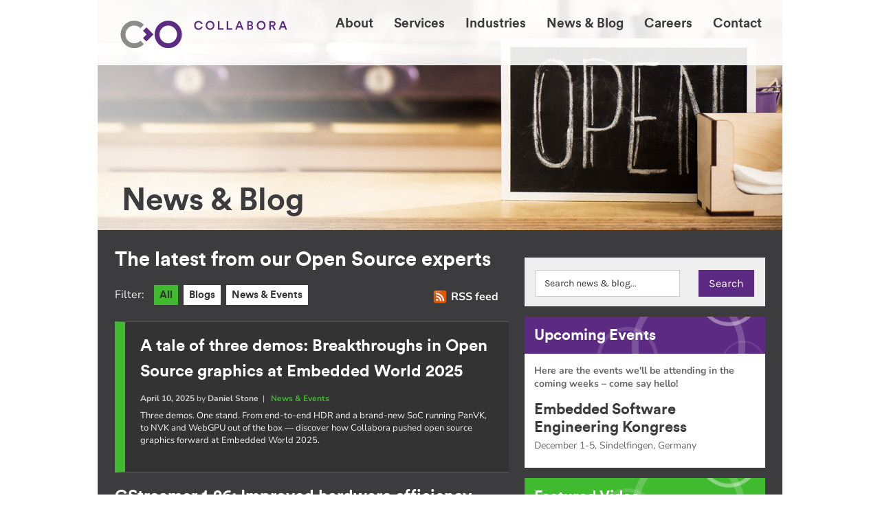

--- FILE ---
content_type: text/html; charset=UTF-8
request_url: https://www.collabora.com/news-and-blog/?both_page=5&newsandevents_page=20&blogs_page=15
body_size: 15540
content:
<!doctype html>
<!--[if lt IE 7]> <html class="no-js ie6 oldie" lang="en"> <![endif]-->
<!--[if IE 7]>    <html class="no-js ie7 oldie" lang="en"> <![endif]-->
<!--[if IE 8]>    <html class="no-js ie8 oldie" lang="en"> <![endif]-->
<!--[if gt IE 8]><!--> <html class="no-js" lang="en"> <!--<![endif]-->

  <head>
  <meta charset="utf-8">
  <title>News & Blog - Open Source Consulting | Collabora</title>
  <meta name="Description" content="Your one-stop shop for all the latest news, events and blogs from Collabora." />
  <meta name="Keywords" content="News, Events, Blogs" />

  <base href="https://www.collabora.com/" />

  <meta name = "viewport" content = "maximum-scale = 1.0, user-scalable = no, width = device-width" />
  <!--[if IE]><meta http-equiv="cleartype" content="on" /><![endif]-->
  <meta name="mobile-web-app-capable" content="yes">
  <meta name="format-detection" content="telephone=no">
  
  <link rel="stylesheet" type="text/css" href="/assets/css/core.min.css">
  <link rel="stylesheet" type="text/css" href="/assets/css/core-2016.min.css">
  <link rel="stylesheet" type="text/css" href="/assets/css/misc-grouped-2016.min.css"/>
  <link rel="stylesheet" type="text/css" href="/assets/css/featherlight.min.css"/>
  <link rel="stylesheet" type="text/css" href="/assets/css/jquery.fancybox.min.css"/>


  <link rel="shortcut icon" href="/favicon.ico" />
  <link rel="apple-touch-icon" href="/assets/images/icons/apple-touch-icon-precomposed.png" />
  <link rel="apple-touch-icon" sizes="72x72" href="/assets/images/icons/apple-touch-icon-72x72-precomposed.png" />
  <link rel="apple-touch-icon" sizes="114x114" href="/assets/images/icons/apple-touch-icon-114x114-precomposed.png" />
  <link rel="apple-touch-startup-image" href="/assets/images/icons/startup.png" />

  <!-- TWITTER CARD TAGS -->
  <meta name="twitter:card" content="summary" />
  <meta name="twitter:site" content="Collabora | Open Source Consulting" />
  <meta name="twitter:title" content="News & Blog - Open Source Consulting | Collabora" />
  <meta name="twitter:description" content="Your one-stop shop for all the latest news, events and blogs from Collabora." />
  <meta name="twitter:image" content="https://www.collabora.com//assets/images/core/c_o.jpg" />

  <!-- FB OG TAGS -->
  <meta property="og:title" content="News & Blog - Open Source Consulting | Collabora" />
  <meta property="og:site_name" content="Collabora | Open Source Consulting"/>
  <meta property="og:url" content="https://www.collabora.com/news-and-blog/" />
  <meta property="og:description" content="Your one-stop shop for all the latest news, events and blogs from Collabora." />
  <meta property="og:type" content="article" />
  <meta property="og:image" content="https://www.collabora.com//assets/images/core/c_o.jpg" />

  <script>
    if (/mobile/i.test(navigator.userAgent)) document.documentElement.className += ' w-mobile';
  </script>

  <!-- JS -->
  <script type="text/javascript" src="/assets/js/jquery_v1.10.2.min.js"></script>

  <!-- RSS FEED -->
  <link rel="alternate" type="application/rss+xml" title="Collabora Blog RSS feed" href="https://www.collabora.com/newsroom-rss-feed.rss" />

    <!-- noscript -->
  <noscript>
  <style>
  .homepromosWrapper { margin-top: 0 !important; }
  .mobilecontentTitleWrapper { display: block; }
  .noJSmobilecontentTitleWrapper { display: none !important; }
  #makeMeScrollable { display: none !important; }
  #HeroElementBGImageLoader { display: none !important; }
  #HeroElementBGImage { position: relative }
  .noJSPromot { padding: 10px 2%; background-color: #F00; color: #fff; font-weight: 400; text-align: center; font-size: 15px; line-height: 20px; margin-bottom: 0; float: left; width: 96%;  }
  @media (max-width: 767px) {
    .bodyContent_2ndTier_RHS img {
	margin-right: 0 !important;
	width: 100%;
    }
  }
  .industriesArticle_mainCol:nth-child(even) { margin-right: 0; }
  .discTextDivWrapper { position: absolute; top: 50%; left: 50%; transform: translateX(-50%) translateY(-50%); display: block !important; }
  .noJS_locationMap { width: 100%; height: auto; }
  </style>
  </noscript>
  <!-- end of noscript -->

<!-- Matomo // 06072022 -->
<script>
  var _paq = window._paq = window._paq || [];
  /* tracker methods like "setCustomDimension" should be called before "trackPageView" */
  _paq.push(['trackPageView']);
  _paq.push(['enableLinkTracking']);
  (function() {
    var u="//matomo.collabora.com/";
    _paq.push(['setTrackerUrl', u+'matomo.php']);
    _paq.push(['setSiteId', '1']);
    var d=document, g=d.createElement('script'), s=d.getElementsByTagName('script')[0];
    g.async=true; g.src=u+'matomo.js'; s.parentNode.insertBefore(g,s);
  })();
</script>
<!-- End Matomo Code -->

<!-- Mastodon verification code // 30112022 -->
<link rel="me" href="https://floss.social/@collabora">

<link rel="canonical" href="https://www.collabora.com/news-and-blog/"/>
<link rel="prev" href="https://www.collabora.com/news-and-blog/?both_page=4&amp;newsandevents_page=20&amp;blogs_page=15"/>
<link rel="next" href="https://www.collabora.com/news-and-blog/?both_page=6&amp;newsandevents_page=20&amp;blogs_page=15"/>
<link rel="prev" href="https://www.collabora.com/news-and-blog/?blogs_page=14&amp;both_page=5&amp;newsandevents_page=20"/>
<link rel="next" href="https://www.collabora.com/news-and-blog/?blogs_page=16&amp;both_page=5&amp;newsandevents_page=20"/>
<link rel="prev" href="https://www.collabora.com/news-and-blog/?newsandevents_page=19&amp;both_page=5&amp;blogs_page=15"/>
<link rel="next" href="https://www.collabora.com/news-and-blog/?newsandevents_page=21&amp;both_page=5&amp;blogs_page=15"/>
</head>
<body class="whiteBG ">
<!-- HEADER -->
<div class="headerWrapper2016">
<div class="headerWrapper2016Inner"><div class="scrolledNavBG"></div>

<div class="container"> 
    
<div class="headerLHS_2016"> 
    
<a href="/" target="_self" title="Navigate to the Collabora website homepage">

<!--[if IE]>
<img src="/assets/images/core/Collabora_Logo.png" alt="Collabora Logo - Click/tap to navigate to the Collabora website homepage" class="logoFull2016">
<![endif]-->

<!--[if !IE]> -->
<img src="/assets/images/core/Collabora_Logo.svg" alt="Collabora Logo - Click/tap to navigate to the Collabora website homepage" class="logoFull2016">



<!-- <![endif]-->

<!--<img src="/assets/images/core/Collabora_Logo_short.svg" alt="Collabora Logo - Click/tap to navigate to the Collabora website homepage" class="logoShort2016" style="display: none;">-->

<!--<img src="/assets/images/core/logo.png" alt="Collabora Logo - Click/tap to navigate to the Collabora website homepage" class="logoFull2016">
<img src="/assets/images/core/logo-short.png" alt="Collabora Logo - Click/tap to navigate to the Collabora website homepage" class="logoShort2016" style="display: none;">-->
</a>
 
</div>
<div class="headerRHS_2016"> 
        
<!-- PRIMARY NAV -->

<!-- Generate the widescreen navigation (#nav_full) -->
<ul id="nav_full" >
    <li><a href="about-us/" title="Navigate to the About page">About</a><ul>
<div class="subnavTriangle"></div>
<div class="subnavWrapper2016">
<div class="subnavWrapperInner2016">
<li class="first"><a href="about-us/who-we-are/" title="Navigate to the Who we are page" ><div class="subnavIcon subnavIcon_who-we-are"></div><span>Who we are</span></a></li>
<li><a href="about-us/our-expertise.html" title="Navigate to the Our expertise page" ><div class="subnavIcon subnavIcon_our-expertise"></div><span>Our expertise</span></a></li>
<li><a href="about-us/our-work.html" title="Navigate to the Our work page" ><div class="subnavIcon subnavIcon_our-work"></div><span>Our work</span></a></li>
<li><a href="about-us/open-source.html" title="Navigate to the Open Source page" ><div class="subnavIcon subnavIcon_open-source"></div><span>Open Source</span></a></li>
<li class="last"><a href="about-us/our-ecosystem/" title="Navigate to the Our ecosystem page" ><div class="subnavIcon subnavIcon_our-ecosystem"></div><span>Our ecosystem</span></a></li>

</div>
</div>
</ul></li>
<li><a href="services/" title="Navigate to the Services page">Services</a><ul>
<div class="subnavTriangle"></div>
<div class="subnavWrapper2016">
<div class="subnavWrapperInner2016">
<li class="first"><a href="services/guide.html" title="Navigate to the Guide page" ><div class="subnavIcon subnavIcon_guide"></div><span>Guide</span></a></li>
<li><a href="services/train.html" title="Navigate to the Train page" ><div class="subnavIcon subnavIcon_train"></div><span>Train</span></a></li>
<li><a href="services/build.html" title="Navigate to the Build page" ><div class="subnavIcon subnavIcon_build"></div><span>Build</span></a></li>
<li><a href="services/integrate.html" title="Navigate to the Integrate page" ><div class="subnavIcon subnavIcon_integrate"></div><span>Integrate</span></a></li>
<li><a href="services/optimize.html" title="Navigate to the Optimize page" ><div class="subnavIcon subnavIcon_optimize"></div><span>Optimize</span></a></li>
<li class="last"><a href="services/maintain.html" title="Navigate to the Maintain page" ><div class="subnavIcon subnavIcon_maintain"></div><span>Maintain</span></a></li>

</div>
</div>
</ul></li>
<li><a href="industries/" title="Navigate to the Industries page">Industries</a><ul>
<div class="subnavTriangle"></div>
<div class="subnavWrapper2016">
<div class="subnavWrapperInner2016">
<li class="first"><a href="industries/automotive.html" title="Navigate to the Automotive page" ><div class="subnavIcon subnavIcon_automotive"></div><span>Automotive</span></a></li>
<li><a href="industries/digital-tv.html" title="Navigate to the Digital TV page" ><div class="subnavIcon subnavIcon_digital-tv"></div><span>Digital TV</span></a></li>
<li><a href="industries/silicon.html" title="Navigate to the Silicon page" ><div class="subnavIcon subnavIcon_silicon"></div><span>Silicon</span></a></li>
<li><a href="industries/oem.html" title="Navigate to the OEM page" ><div class="subnavIcon subnavIcon_oem"></div><span>OEM</span></a></li>
<li class="last"><a href="industries/xr.html" title="Navigate to the XR page" ><div class="subnavIcon subnavIcon_xr"></div><span>VR/AR</span></a></li>

</div>
</div>
</ul></li>
<li><a href="news-and-blog/" title="Navigate to the News &amp; Blog page">News &amp; Blog</a></li>
<li><a href="careers.html" title="Navigate to the Careers page">Careers</a></li>
<li><a href="contact-us.html" title="Navigate to the Contact page">Contact</a></li>

</ul>

<!-- Generate the new mobile navigation for inline treatment 20112014 -->
<div id="nav_mobileInlineSolution">
<p><a class="nav_mobileInlineTriggerNEW nav_mobileInlineTriggerNEW_TextLabel"><img src="/assets/images/core/2016hamburger.png" width="30" height="20" alt="Menu button" class="nav_mobileInlineTriggerNEW_Icon NEWmobileNavTrigger"></a></p>


<div class="NEWmobileNavAnimWrapper">
<ul class="NEWmobileNav"><li><a href="about-us/" title="Navigate to the About page">About</a></li>
<li><a href="services/" title="Navigate to the Services page">Services</a></li>
<li><a href="industries/" title="Navigate to the Industries page">Industries</a></li>
<li><a href="news-and-blog/" title="Navigate to the News &amp; Blog page">News &amp; Blog</a></li>
<li><a href="careers.html" title="Navigate to the Careers page">Careers</a></li>
<li><a href="contact-us.html" title="Navigate to the Contact page">Contact</a></li>
</ul>
<!--</ul>-->
<ul class="NEWmobileNavContactBits">
<li class="NEWmobileNavContactLink"><a href="tel:+441223362967" target="_blank" title="Call Collabora today on +44 (0)1223 362967">+44 (0)1223 362967</a></li>
<li class="NEWmobileNavContactLink"><a href="tel:+15146672499" target="_blank" title="Call Collabora today on +1 514 667 2499">+1 514 667 2499</a></li>
<li class="NEWmobileNavContactLink"><a href="mailto:contact@collabora.com" target="_blank" title="Email Collabora today">contact@collabora.com</a></li>
</ul>
</div>


</div>

<!-- end of PRIMARY NAV --> 
</div>
 
</div>
</div>
</div>
<!-- end of HERDER --> 


 
<!-- HERO ELEMENT -->
<div class="fullWidthWrapper2016"><div class="container">
<div class="heroElementWrapper contentPage">    
    
    
    <!-- DRAGGER -->
    <div id="makeMeScrollable"><div class="scrollableArea scrollWrapperContent breadcrumbRoundells">

    <!-- Roundell -->
    <div class="chevronGrey"></div>
    <div class="disc discGrey">
    <div class="discTextDivWrapper"><!--<a href="" target="_self" title=""></a>--></div>
    </div>
    <!-- end of Roundell -->

    <!-- Roundell -->
    <div class="chevron"></div>
    <div class="disc">
    <div class="discTextDivWrapper paddIt"><!--<a href="news-and-blog/" target="_self" title="News &amp; Blog">-->News &amp; Blog<!--</a>--></div>
    </div>
    <!-- end of Roundell -->
    
   
    </div></div>
    <!-- end of DRAGGER -->
    
    
    <!-- CONTENT TITLE -->
    <div class="contentTitleWrapper">
    <h1>News & Blog</h1>
    </div>
    <!-- end of CONTENT TITLE -->
    
    <!-- BG IMAGE -->
    <img src="assets/images/newsroom/newsroom_Hero-JWD-25032019.jpg" alt="News, Events &amp; Blogs" id="HeroElementBGImage">

<!-- Use &parents=`49` for all deeper collab photos -->

<!-- deliberatley spoiled getResources call below to make it not work and make it work to pull HERO per page // 28042016 AAA -->

    <!-- end of BG IMAGE -->
    
    
</div>    
<!-- end of HERO ELEMENT --> 
<!-- BODY CONTENT -->
<div class="bodyContentWrapper darkGrey _2016-ServicesBGFX">
<div class="bodyContentInnerWrapper">

<div class="mobilecontentTitleWrapper"><h1>News & Blog</h1></div>



<div class="news-press_RHS feedWrapper" style="margin-top: 0px !important;">

<h3>The latest from our Open Source experts</h3>
<!--<p>To subscribe to our RSS feed, <a title="Follow this link to subscribe to our RSS feed" href="feed" target="_blank" rel="noopener noreferrer">follow this link</a>.</p>-->

<div class="newsRoomRSS2019Wrapper"><p>

<a href="news-and-blog/#searchIt" title="Search the news room" class="searchIt"><img src="/assets/images/newsroom/newsRoom_searchIcon.png" class="newsRoom_searchIcon" alt="Search icon" title="Search icon" />

<a title="Follow this link to subscribe to our RSS feed" href="feed" target="_blank" rel="noopener noreferrer"><img src="/assets/images/core/rssIcon.png" title="RSS icon" alt="RSS icon" /><span>RSS feed</span></a></p></div>

<!-- FILTER OPTIONS -->
<div class="_2016NewsRoomFiltersWrapper newsRoomFilters2019Wrapper">
<p>Filter:</p>
<a href="news-and-blog/" title="Show all" class="_2016NewsRoomFilters_BTN_ShowAll">All</a>
<a href="news-and-blog/?blogs" title="Show Blogs" class="_2016NewsRoomFilters_BTN_ShowBlogs">Blogs</a>
<a href="news-and-blog/?newsandevents" title="Show News and Events" class="_2016NewsRoomFilters_BTN_ShowNewsAndEvents">News &amp; Events</a>
</div>
<!-- end of FILTER OPTIONS -->


<!-- SEARCH -->
<div class="_2016RHSPromoWrapper RHSPromoContact _2016LatestNewsFeed _2016CMSUpcomingEventsFeed notActualCaseStudyPromo newsroomSearchBoxWrapper mobileSearchWrapper">
<h2>Search the newsroom</h2>
<form class="simplesearch-search-form" action="news-and-blog/search-results.html" method="get">
  <fieldset>
    <label for="search">Search</label>
    <input type="text" name="search" id="search" value="Search news & blog..."
  onblur="if(this.value==''){ this.value='Search news & blog...';}"
  onfocus="if(this.value=='Search news & blog...'){ this.value='';}" />
    <input type="hidden" name="id" value="655" /> 
    <input type="submit" value="Search" />
  </fieldset>
</form>
</div>
<!-- end of SEARCH -->

<!-- BOTH -->
<div class="showAll">




<div class="newsandblogLatestFeedWrapper">


<div class="BlogAndNewsArticleTplWrapper _2016FeaturedArticleItem">
<h3><a href="news-and-blog/news-and-events/breakthroughs-open-source-graphics-embedded-world-2025.html"  title="A tale of three demos: Breakthroughs in Open Source graphics at Embedded World 2025">A tale of three demos: Breakthroughs in Open Source graphics at Embedded World 2025</a></h3>   

<!--
<p class="_2016datestamp">Posted on <strong>
10/04/2025
<span style="display:none;"></span>

</strong> by <strong>Daniel Stone</strong> in 

<a href="news-and-blog/?newsandevents" title="View News and Events"> 

News &amp; Events</a></p>
-->


<p class="_2016datestamp"><strong>April 10, 2025</strong>
by <strong> Daniel Stone</strong>&nbsp;&nbsp;|&nbsp;&nbsp; 
<a href="news-and-blog/?newsandevents" title="View News and Events"> 
News &amp; Events</a></p>


<p class="newsItem">Three demos. One stand. From end-to-end HDR and a brand-new SoC running PanVK, to NVK and WebGPU out of the box — discover how Collabora pushed open source graphics forward at Embedded World 2025.</p>
<p class="DontShowMe"><a href="news-and-blog/news-and-events/breakthroughs-open-source-graphics-embedded-world-2025.html"  title="A tale of three demos: Breakthroughs in Open Source graphics at Embedded World 2025"><img src="" title="A tale of three demos: Breakthroughs in Open Source graphics at Embedded World 2025" alt="A tale of three demos: Breakthroughs in Open Source graphics at Embedded World 2025" /></a></p>
</div>
<div class="BlogAndNewsArticleTplWrapper  ">
<h3><a href="news-and-blog/news-and-events/gstreamer-126-improved-hardware-efficiency.html"  title="GStreamer 1.26: Improved hardware efficiency, the MPEG-5 LCEVC codec, and more">GStreamer 1.26: Improved hardware efficiency, the MPEG-5 LCEVC codec, and more</a></h3>   

<!--
<p class="_2016datestamp">Posted on <strong>
09/04/2025
<span style="display:none;"></span>

</strong> by <strong>Olivier Crête</strong> in 

<a href="news-and-blog/?newsandevents" title="View News and Events"> 

News &amp; Events</a></p>
-->


<p class="_2016datestamp"><strong>April 09, 2025</strong>
by <strong> Olivier Crête</strong>&nbsp;&nbsp;|&nbsp;&nbsp; 
<a href="news-and-blog/?newsandevents" title="View News and Events"> 
News &amp; Events</a></p>


<p class="newsItem">Collabora once again played a key role in the latest release of GStreamer, contributing enhancements such as improved hardware efficiency, support for the MPEG-5 LCEVC codec, and better integration for analytics and machine learning.</p>
<p class="DontShowMe"><a href="news-and-blog/news-and-events/gstreamer-126-improved-hardware-efficiency.html"  title="GStreamer 1.26: Improved hardware efficiency, the MPEG-5 LCEVC codec, and more"><img src="" title="GStreamer 1.26: Improved hardware efficiency, the MPEG-5 LCEVC codec, and more" alt="GStreamer 1.26: Improved hardware efficiency, the MPEG-5 LCEVC codec, and more" /></a></p>
</div>
<div class="BlogAndNewsArticleTplWrapper  ">
<h3><a href="news-and-blog/news-and-events/kernel-614-enhances-hardware-capabilities-improved-performance.html"  title="Kernel 6.14: Enhanced hardware capabilities, improved performance & more!">Kernel 6.14: Enhanced hardware capabilities, improved performance & more!</a></h3>   

<!--
<p class="_2016datestamp">Posted on <strong>
26/03/2025
<span style="display:none;"></span>

</strong> by <strong>Cristian Ciocaltea</strong> in 

<a href="news-and-blog/?newsandevents" title="View News and Events"> 

News &amp; Events</a></p>
-->


<p class="_2016datestamp"><strong>March 26, 2025</strong>
by <strong> Cristian Ciocaltea</strong>&nbsp;&nbsp;|&nbsp;&nbsp; 
<a href="news-and-blog/?newsandevents" title="View News and Events"> 
News &amp; Events</a></p>


<p class="newsItem">The kernel release emphasizes the continuing growth and maturity of the Linux ecosystem and delivers new features, improvements, and optimizations that everyone will be eager to explore. See where Collabora's kernel team contributed to this release.</p>
<p class="DontShowMe"><a href="news-and-blog/news-and-events/kernel-614-enhances-hardware-capabilities-improved-performance.html"  title="Kernel 6.14: Enhanced hardware capabilities, improved performance & more!"><img src="" title="Kernel 6.14: Enhanced hardware capabilities, improved performance & more!" alt="Kernel 6.14: Enhanced hardware capabilities, improved performance & more!" /></a></p>
</div>
<div class="BlogAndNewsArticleTplWrapper  ">
<h3><a href="news-and-blog/news-and-events/hololight-joins-the-openxr-momentum.html"  title="Hololight joins the OpenXR momentum">Hololight joins the OpenXR momentum</a></h3>   

<!--
<p class="_2016datestamp">Posted on <strong>
26/03/2025
<span style="display:none;"></span>

</strong> by <strong>Kara Bembridge</strong> in 

<a href="news-and-blog/?newsandevents" title="View News and Events"> 

News &amp; Events</a></p>
-->


<p class="_2016datestamp"><strong>March 26, 2025</strong>
by <strong> Kara Bembridge</strong>&nbsp;&nbsp;|&nbsp;&nbsp; 
<a href="news-and-blog/?newsandevents" title="View News and Events"> 
News &amp; Events</a></p>


<p class="newsItem">Collabora is thrilled to see its partner, Hololight, join the Khronos Group and become an active member of the OpenXR Working Group. We are excited to support their innovative approach and rapid expansion in the XR streaming space.</p>
<p class="DontShowMe"><a href="news-and-blog/news-and-events/hololight-joins-the-openxr-momentum.html"  title="Hololight joins the OpenXR momentum"><img src="" title="Hololight joins the OpenXR momentum" alt="Hololight joins the OpenXR momentum" /></a></p>
</div>
<div class="BlogAndNewsArticleTplWrapper _2016FeaturedArticleItem">
<h3><a href="news-and-blog/news-and-events/goodbye-nouveau-gl-hello-zink.html"  title="Goodbye Nouveau GL. Hello Zink!">Goodbye Nouveau GL. Hello Zink!</a></h3>   

<!--
<p class="_2016datestamp">Posted on <strong>
11/03/2025
<span style="display:none;"></span>

</strong> by <strong>Faith Ekstrand</strong> in 

<a href="news-and-blog/?newsandevents" title="View News and Events"> 

News &amp; Events</a></p>
-->


<p class="_2016datestamp"><strong>March 11, 2025</strong>
by <strong> Faith Ekstrand</strong>&nbsp;&nbsp;|&nbsp;&nbsp; 
<a href="news-and-blog/?newsandevents" title="View News and Events"> 
News &amp; Events</a></p>


<p class="newsItem">Starting with Mesa 25.1, Nouveau users will no longer get the old Nouveau OpenGL driver by default and will instead get Zink+NVK.</p>
<p class="DontShowMe"><a href="news-and-blog/news-and-events/goodbye-nouveau-gl-hello-zink.html"  title="Goodbye Nouveau GL. Hello Zink!"><img src="" title="Goodbye Nouveau GL. Hello Zink!" alt="Goodbye Nouveau GL. Hello Zink!" /></a></p>
</div>
<div class="BlogAndNewsArticleTplWrapper  ">
<h3><a href="news-and-blog/news-and-events/mediatek-genio-update-kernel-debian-13-images-and-kernelci.html"  title="MediaTek Genio update: Kernel, Debian 13 images, and KernelCI">MediaTek Genio update: Kernel, Debian 13 images, and KernelCI</a></h3>   

<!--
<p class="_2016datestamp">Posted on <strong>
10/03/2025
<span style="display:none;"></span>

</strong> by <strong>Sjoerd Simons</strong> in 

<a href="news-and-blog/?newsandevents" title="View News and Events"> 

News &amp; Events</a></p>
-->


<p class="_2016datestamp"><strong>March 10, 2025</strong>
by <strong> Sjoerd Simons</strong>&nbsp;&nbsp;|&nbsp;&nbsp; 
<a href="news-and-blog/?newsandevents" title="View News and Events"> 
News &amp; Events</a></p>


<p class="newsItem">Towards the end of 2024, MediaTek and Collabora started on a journey to improve upstream support for MediaTek Genio devices. Here's where things stand.</p>
<p class="DontShowMe"><a href="news-and-blog/news-and-events/mediatek-genio-update-kernel-debian-13-images-and-kernelci.html"  title="MediaTek Genio update: Kernel, Debian 13 images, and KernelCI"><img src="" title="MediaTek Genio update: Kernel, Debian 13 images, and KernelCI" alt="MediaTek Genio update: Kernel, Debian 13 images, and KernelCI" /></a></p>
</div>
<div class="BlogAndNewsArticleTplWrapper  ">
<h3><a href="news-and-blog/news-and-events/apertis-v2025-the-second-bookworm-based-release-for-industrial-embedded-devices.html"  title="Apertis v2025: the second Bookworm-based release for industrial embedded devices">Apertis v2025: the second Bookworm-based release for industrial embedded devices</a></h3>   

<!--
<p class="_2016datestamp">Posted on <strong>
07/03/2025
<span style="display:none;"></span>

</strong> by <strong>Dylan Aïssi</strong> in 

<a href="news-and-blog/?newsandevents" title="View News and Events"> 

News &amp; Events</a></p>
-->


<p class="_2016datestamp"><strong>March 07, 2025</strong>
by <strong> Dylan Aïssi</strong>&nbsp;&nbsp;|&nbsp;&nbsp; 
<a href="news-and-blog/?newsandevents" title="View News and Events"> 
News &amp; Events</a></p>


<p class="newsItem">Apertis v2025 has landed with all the updates from Debian 12.9. This release has a variety of updates including new supported boards, improved release processes, and more!</p>
<p class="DontShowMe"><a href="news-and-blog/news-and-events/apertis-v2025-the-second-bookworm-based-release-for-industrial-embedded-devices.html"  title="Apertis v2025: the second Bookworm-based release for industrial embedded devices"><img src="" title="Apertis v2025: the second Bookworm-based release for industrial embedded devices" alt="Apertis v2025: the second Bookworm-based release for industrial embedded devices" /></a></p>
</div>
<div class="BlogAndNewsArticleTplWrapper  ">
<h3><a href="news-and-blog/news-and-events/embedded-world-2025.html"  title="Embedded World 2025">Embedded World 2025</a></h3>   

<!--
<p class="_2016datestamp">Posted on <strong>
27/02/2025
<span style="display:none;"></span>

</strong> by <strong>Mark Filion</strong> in 

<a href="news-and-blog/?newsandevents" title="View News and Events"> 

News &amp; Events</a></p>
-->


<p class="_2016datestamp"><strong>February 27, 2025</strong>
by <strong> Mark Filion</strong>&nbsp;&nbsp;|&nbsp;&nbsp; 
<a href="news-and-blog/?newsandevents" title="View News and Events"> 
News &amp; Events</a></p>


<p class="newsItem">Join us at the NürnbergMesse in Nuremberg, Germany, as we take part in Embedded World 2025, one of the largest trade fairs of its kind, and a global platform for the embedded community!</p>
<p class="DontShowMe"><a href="news-and-blog/news-and-events/embedded-world-2025.html"  title="Embedded World 2025"><img src="" title="Embedded World 2025" alt="Embedded World 2025" /></a></p>
</div>
<div class="BlogAndNewsArticleTplWrapper No">
<h3><a href="news-and-blog/blog/2025/02/27/implementing-bluetooth-on-embedded-linux-with-open-source-bluez-vs-proprietary-stacks/"  title="Implementing Bluetooth on embedded Linux: Open source BlueZ vs proprietary stacks">Implementing Bluetooth on embedded Linux: Open source BlueZ vs proprietary stacks</a></h3>   

<!--
<p class="_2016datestamp">Posted on <strong>
27/02/2025
<span style="display:none;">18/11/7871</span>

</strong> by <strong>George Kiagiadakis</strong> in 

<a href="news-and-blog/?blogs" title="View Blogs"> 

Blog</a></p>
-->


<p class="_2016datestamp"><strong>February 27, 2025</strong>
by <strong> George Kiagiadakis</strong>&nbsp;&nbsp;|&nbsp;&nbsp; 
<a href="news-and-blog/?blogs" title="View Blogs"> 
Blog</a></p>


<p class="newsItem">If you are considering deploying BlueZ on your embedded Linux device, the benefits in terms of flexibility, community support, and long-term maintainability make it a worthwhile investment.</p>
<p class="DontShowMe"><a href="news-and-blog/blog/2025/02/27/implementing-bluetooth-on-embedded-linux-with-open-source-bluez-vs-proprietary-stacks/"  title="Implementing Bluetooth on embedded Linux: Open source BlueZ vs proprietary stacks"><img src="" title="Implementing Bluetooth on embedded Linux: Open source BlueZ vs proprietary stacks" alt="Implementing Bluetooth on embedded Linux: Open source BlueZ vs proprietary stacks" /></a></p>
</div>
<div class="BlogAndNewsArticleTplWrapper  ">
<h3><a href="news-and-blog/news-and-events/12-years-of-incubating-wayland-color-management.html"  title="12 years of incubating Wayland color management">12 years of incubating Wayland color management</a></h3>   

<!--
<p class="_2016datestamp">Posted on <strong>
24/02/2025
<span style="display:none;">18/11/5854</span>

</strong> by <strong>Pekka Paalanen</strong> in 

<a href="news-and-blog/?newsandevents" title="View News and Events"> 

News &amp; Events</a></p>
-->


<p class="_2016datestamp"><strong>February 24, 2025</strong>
by <strong> Pekka Paalanen</strong>&nbsp;&nbsp;|&nbsp;&nbsp; 
<a href="news-and-blog/?newsandevents" title="View News and Events"> 
News &amp; Events</a></p>


<p class="newsItem">It's been a long road for Wayland's recently landed color management extension. We take a brief look back at how this latest feature was formed.</p>
<p class="DontShowMe"><a href="news-and-blog/news-and-events/12-years-of-incubating-wayland-color-management.html"  title="12 years of incubating Wayland color management"><img src="" title="12 years of incubating Wayland color management" alt="12 years of incubating Wayland color management" /></a></p>
</div>
<div class="BlogAndNewsArticleTplWrapper  ">
<h3><a href="news-and-blog/news-and-events/breaking-language-barriers-fine-tuning-whisper-for-hindi.html"  title="Breaking language barriers: Fine-tuning Whisper for Hindi">Breaking language barriers: Fine-tuning Whisper for Hindi</a></h3>   

<!--
<p class="_2016datestamp">Posted on <strong>
19/02/2025
<span style="display:none;"></span>

</strong> by <strong>Vineet Suryan</strong> in 

<a href="news-and-blog/?newsandevents" title="View News and Events"> 

News &amp; Events</a></p>
-->


<p class="_2016datestamp"><strong>February 19, 2025</strong>
by <strong> Vineet Suryan</strong>&nbsp;&nbsp;|&nbsp;&nbsp; 
<a href="news-and-blog/?newsandevents" title="View News and Events"> 
News &amp; Events</a></p>


<p class="newsItem">We're proud to announce that Whisper is now available in Hindi! With 2,500 hours of Hindi speech data and innovative techniques like Indic Normalization, this model sets a new benchmark for Hindi ASR.</p>
<p class="DontShowMe"><a href="news-and-blog/news-and-events/breaking-language-barriers-fine-tuning-whisper-for-hindi.html"  title="Breaking language barriers: Fine-tuning Whisper for Hindi"><img src="" title="Breaking language barriers: Fine-tuning Whisper for Hindi" alt="Breaking language barriers: Fine-tuning Whisper for Hindi" /></a></p>
</div>
<div class="BlogAndNewsArticleTplWrapper  ">
<h3><a href="news-and-blog/news-and-events/mesa-25-panvk-moves-towards-production-quality.html"  title="Mesa 25.0: PanVK moves towards production quality">Mesa 25.0: PanVK moves towards production quality</a></h3>   

<!--
<p class="_2016datestamp">Posted on <strong>
04/02/2025
<span style="display:none;"></span>

</strong> by <strong>Erik Faye-Lund</strong> in 

<a href="news-and-blog/?newsandevents" title="View News and Events"> 

News &amp; Events</a></p>
-->


<p class="_2016datestamp"><strong>February 04, 2025</strong>
by <strong> Erik Faye-Lund</strong>&nbsp;&nbsp;|&nbsp;&nbsp; 
<a href="news-and-blog/?newsandevents" title="View News and Events"> 
News &amp; Events</a></p>


<p class="newsItem">The first release candidate of Mesa 25.0 has recently shipped, bringing with it multiple updates to Panfrost, and most notably to PanVK, the open source Vulkan driver for Arm Mali GPUs.</p>
<p class="DontShowMe"><a href="news-and-blog/news-and-events/mesa-25-panvk-moves-towards-production-quality.html"  title="Mesa 25.0: PanVK moves towards production quality"><img src="" title="Mesa 25.0: PanVK moves towards production quality" alt="Mesa 25.0: PanVK moves towards production quality" /></a></p>
</div>
</div>

<div class="paging">
<ul class="pageList">
  <ul class="pagination"><li class="page-item"><a class="page-link" href="news-and-blog/?newsandevents_page=20&amp;blogs_page=15">First</a></li><li class="page-item"><a class="page-link" href="news-and-blog/?both_page=4&amp;newsandevents_page=20&amp;blogs_page=15">&laquo;</a></li><li class="page-item"><a class="page-link" href="news-and-blog/?newsandevents_page=20&amp;blogs_page=15">1</a></li><li class="page-item"><a class="page-link" href="news-and-blog/?both_page=2&amp;newsandevents_page=20&amp;blogs_page=15">2</a></li><li class="page-item"><a class="page-link" href="news-and-blog/?both_page=3&amp;newsandevents_page=20&amp;blogs_page=15">3</a></li><li class="page-item"><a class="page-link" href="news-and-blog/?both_page=4&amp;newsandevents_page=20&amp;blogs_page=15">4</a></li><li class="page-item active"><a class="page-link" href="news-and-blog/?both_page=5&amp;newsandevents_page=20&amp;blogs_page=15">5</a></li><li class="page-item"><a class="page-link" href="news-and-blog/?both_page=6&amp;newsandevents_page=20&amp;blogs_page=15">6</a></li><li class="page-item"><a class="page-link" href="news-and-blog/?both_page=7&amp;newsandevents_page=20&amp;blogs_page=15">7</a></li><li class="page-item"><a class="page-link" href="news-and-blog/?both_page=8&amp;newsandevents_page=20&amp;blogs_page=15">8</a></li><li class="page-item"><a class="page-link" href="news-and-blog/?both_page=9&amp;newsandevents_page=20&amp;blogs_page=15">9</a></li><li class="page-item"><a class="page-link" href="news-and-blog/?both_page=10&amp;newsandevents_page=20&amp;blogs_page=15">10</a></li><li class="page-item"><a class="page-link" href="news-and-blog/?both_page=11&amp;newsandevents_page=20&amp;blogs_page=15">11</a></li><li class="page-item"><a class="page-link" href="news-and-blog/?both_page=12&amp;newsandevents_page=20&amp;blogs_page=15">12</a></li><li class="page-item"><a class="page-link" href="news-and-blog/?both_page=13&amp;newsandevents_page=20&amp;blogs_page=15">13</a></li><li class="page-item"><a class="page-link" href="news-and-blog/?both_page=14&amp;newsandevents_page=20&amp;blogs_page=15">14</a></li><li class="page-item"><a class="page-link" href="news-and-blog/?both_page=15&amp;newsandevents_page=20&amp;blogs_page=15">15</a></li><li class="page-item"><a class="page-link" href="news-and-blog/?both_page=16&amp;newsandevents_page=20&amp;blogs_page=15">16</a></li><li class="page-item"><a class="page-link" href="news-and-blog/?both_page=17&amp;newsandevents_page=20&amp;blogs_page=15">17</a></li><li class="page-item"><a class="page-link" href="news-and-blog/?both_page=18&amp;newsandevents_page=20&amp;blogs_page=15">18</a></li><li class="page-item"><a class="page-link" href="news-and-blog/?both_page=19&amp;newsandevents_page=20&amp;blogs_page=15">19</a></li><li class="page-item"><a class="page-link" href="news-and-blog/?both_page=20&amp;newsandevents_page=20&amp;blogs_page=15">20</a></li><li class="page-item"><a class="page-link" href="news-and-blog/?both_page=21&amp;newsandevents_page=20&amp;blogs_page=15">21</a></li><li class="page-item"><a class="page-link" href="news-and-blog/?both_page=22&amp;newsandevents_page=20&amp;blogs_page=15">22</a></li><li class="page-item"><a class="page-link" href="news-and-blog/?both_page=23&amp;newsandevents_page=20&amp;blogs_page=15">23</a></li><li class="page-item"><a class="page-link" href="news-and-blog/?both_page=24&amp;newsandevents_page=20&amp;blogs_page=15">24</a></li><li class="page-item"><a class="page-link" href="news-and-blog/?both_page=25&amp;newsandevents_page=20&amp;blogs_page=15">25</a></li><li class="page-item"><a class="page-link" href="news-and-blog/?both_page=26&amp;newsandevents_page=20&amp;blogs_page=15">26</a></li><li class="page-item"><a class="page-link" href="news-and-blog/?both_page=27&amp;newsandevents_page=20&amp;blogs_page=15">27</a></li><li class="page-item"><a class="page-link" href="news-and-blog/?both_page=28&amp;newsandevents_page=20&amp;blogs_page=15">28</a></li><li class="page-item"><a class="page-link" href="news-and-blog/?both_page=29&amp;newsandevents_page=20&amp;blogs_page=15">29</a></li><li class="page-item"><a class="page-link" href="news-and-blog/?both_page=30&amp;newsandevents_page=20&amp;blogs_page=15">30</a></li><li class="page-item"><a class="page-link" href="news-and-blog/?both_page=31&amp;newsandevents_page=20&amp;blogs_page=15">31</a></li><li class="page-item"><a class="page-link" href="news-and-blog/?both_page=32&amp;newsandevents_page=20&amp;blogs_page=15">32</a></li><li class="page-item"><a class="page-link" href="news-and-blog/?both_page=33&amp;newsandevents_page=20&amp;blogs_page=15">33</a></li><li class="page-item"><a class="page-link" href="news-and-blog/?both_page=34&amp;newsandevents_page=20&amp;blogs_page=15">34</a></li><li class="page-item"><a class="page-link" href="news-and-blog/?both_page=35&amp;newsandevents_page=20&amp;blogs_page=15">35</a></li><li class="page-item"><a class="page-link" href="news-and-blog/?both_page=36&amp;newsandevents_page=20&amp;blogs_page=15">36</a></li><li class="page-item"><a class="page-link" href="news-and-blog/?both_page=37&amp;newsandevents_page=20&amp;blogs_page=15">37</a></li><li class="page-item"><a class="page-link" href="news-and-blog/?both_page=38&amp;newsandevents_page=20&amp;blogs_page=15">38</a></li><li class="page-item"><a class="page-link" href="news-and-blog/?both_page=39&amp;newsandevents_page=20&amp;blogs_page=15">39</a></li><li class="page-item"><a class="page-link" href="news-and-blog/?both_page=40&amp;newsandevents_page=20&amp;blogs_page=15">40</a></li><li class="page-item"><a class="page-link" href="news-and-blog/?both_page=41&amp;newsandevents_page=20&amp;blogs_page=15">41</a></li><li class="page-item"><a class="page-link" href="news-and-blog/?both_page=42&amp;newsandevents_page=20&amp;blogs_page=15">42</a></li><li class="page-item"><a class="page-link" href="news-and-blog/?both_page=43&amp;newsandevents_page=20&amp;blogs_page=15">43</a></li><li class="page-item"><a class="page-link" href="news-and-blog/?both_page=44&amp;newsandevents_page=20&amp;blogs_page=15">44</a></li><li class="page-item"><a class="page-link" href="news-and-blog/?both_page=45&amp;newsandevents_page=20&amp;blogs_page=15">45</a></li><li class="page-item"><a class="page-link" href="news-and-blog/?both_page=46&amp;newsandevents_page=20&amp;blogs_page=15">46</a></li><li class="page-item"><a class="page-link" href="news-and-blog/?both_page=47&amp;newsandevents_page=20&amp;blogs_page=15">47</a></li><li class="page-item"><a class="page-link" href="news-and-blog/?both_page=48&amp;newsandevents_page=20&amp;blogs_page=15">48</a></li><li class="page-item"><a class="page-link" href="news-and-blog/?both_page=49&amp;newsandevents_page=20&amp;blogs_page=15">49</a></li><li class="page-item"><a class="page-link" href="news-and-blog/?both_page=50&amp;newsandevents_page=20&amp;blogs_page=15">50</a></li><li class="page-item"><a class="page-link" href="news-and-blog/?both_page=51&amp;newsandevents_page=20&amp;blogs_page=15">51</a></li><li class="page-item"><a class="page-link" href="news-and-blog/?both_page=52&amp;newsandevents_page=20&amp;blogs_page=15">52</a></li><li class="page-item"><a class="page-link" href="news-and-blog/?both_page=53&amp;newsandevents_page=20&amp;blogs_page=15">53</a></li><li class="page-item"><a class="page-link" href="news-and-blog/?both_page=54&amp;newsandevents_page=20&amp;blogs_page=15">54</a></li><li class="page-item"><a class="page-link" href="news-and-blog/?both_page=55&amp;newsandevents_page=20&amp;blogs_page=15">55</a></li><li class="page-item"><a class="page-link" href="news-and-blog/?both_page=56&amp;newsandevents_page=20&amp;blogs_page=15">56</a></li><li class="page-item"><a class="page-link" href="news-and-blog/?both_page=57&amp;newsandevents_page=20&amp;blogs_page=15">57</a></li><li class="page-item"><a class="page-link" href="news-and-blog/?both_page=58&amp;newsandevents_page=20&amp;blogs_page=15">58</a></li><li class="page-item"><a class="page-link" href="news-and-blog/?both_page=6&amp;newsandevents_page=20&amp;blogs_page=15">&raquo;</a></li><li class="page-item"><a class="page-link" href="news-and-blog/?both_page=58&amp;newsandevents_page=20&amp;blogs_page=15">Last</a></li></ul>
</ul>
</div>



</div>
<!-- end of BOTH -->





<!-- BLOGS -->
<div class="showJustBlogs">

<div class="newsandblogLatestFeedWrapper">
<div class="BlogAndNewsArticleTplWrapper No">
<h3><a href="news-and-blog/blog/2019/06/18/building-debian-images-lepotato-orangepi-with-debos/"  title="Building Debian images for Le Potato and OrangePi with debos">Building Debian images for Le Potato and OrangePi with debos</a></h3>   

<!--
<p class="_2016datestamp">Posted on <strong>
18/06/2019
<span style="display:none;"></span>

</strong> by <strong>Frédéric Danis</strong> in 

<a href="news-and-blog/?blogs" title="View Blogs"> 

Blog</a></p>
-->


<p class="_2016datestamp"><strong>June 18, 2019</strong>
by <strong> Frédéric Danis</strong>&nbsp;&nbsp;|&nbsp;&nbsp; 
<a href="news-and-blog/?blogs" title="View Blogs"> 
Blog</a></p>


<p class="newsItem">Both the Le Potato and OrangePi Zero Plus2 boards are already supported by Armbian. But how do you get a minimal Debian upstream image with only the packages you want? Debos is the perfect tool to do this.</p>
<p class="DontShowMe"><a href="news-and-blog/blog/2019/06/18/building-debian-images-lepotato-orangepi-with-debos/"  title="Building Debian images for Le Potato and OrangePi with debos"><img src="" title="Building Debian images for Le Potato and OrangePi with debos" alt="Building Debian images for Le Potato and OrangePi with debos" /></a></p>
</div>
<div class="BlogAndNewsArticleTplWrapper No">
<h3><a href="news-and-blog/blog/2019/06/05/joining-collabora-for-a-summer-of-panfrost/"  title="Joining Collabora for a summer of Panfrost">Joining Collabora for a summer of Panfrost</a></h3>   

<!--
<p class="_2016datestamp">Posted on <strong>
05/06/2019
<span style="display:none;"></span>

</strong> by <strong>Alyssa Rosenzweig</strong> in 

<a href="news-and-blog/?blogs" title="View Blogs"> 

Blog</a></p>
-->


<p class="_2016datestamp"><strong>June 05, 2019</strong>
by <strong> Alyssa Rosenzweig</strong>&nbsp;&nbsp;|&nbsp;&nbsp; 
<a href="news-and-blog/?blogs" title="View Blogs"> 
Blog</a></p>


<p class="newsItem">Years ago, I joined the open-source community with a passion and a mission: to enable equal access to high-quality computing via open-source software. With this mission, I co-founded Panfrost, aiming to create an open-source driver for the Mali GPU.</p>
<p class="DontShowMe"><a href="news-and-blog/blog/2019/06/05/joining-collabora-for-a-summer-of-panfrost/"  title="Joining Collabora for a summer of Panfrost"><img src="" title="Joining Collabora for a summer of Panfrost" alt="Joining Collabora for a summer of Panfrost" /></a></p>
</div>
<div class="BlogAndNewsArticleTplWrapper No">
<h3><a href="news-and-blog/blog/2019/05/23/testing-video4linux2-drivers-like-a-boss/"  title="Testing Video4Linux2 drivers like a boss">Testing Video4Linux2 drivers like a boss</a></h3>   

<!--
<p class="_2016datestamp">Posted on <strong>
23/05/2019
<span style="display:none;">18/11/7253</span>

</strong> by <strong>Ezequiel Garcia</strong> in 

<a href="news-and-blog/?blogs" title="View Blogs"> 

Blog</a></p>
-->


<p class="_2016datestamp"><strong>May 23, 2019</strong>
by <strong> Ezequiel Garcia</strong>&nbsp;&nbsp;|&nbsp;&nbsp; 
<a href="news-and-blog/?blogs" title="View Blogs"> 
Blog</a></p>


<p class="newsItem">With virtme, you can run a custom built kernel on top of our running root filesystem. In this post, we explore another example of virtme in action, and see how to test Video4Linux2 drivers on bleeding edge GStreamer builds.</p>
<p class="DontShowMe"><a href="news-and-blog/blog/2019/05/23/testing-video4linux2-drivers-like-a-boss/"  title="Testing Video4Linux2 drivers like a boss"><img src="" title="Testing Video4Linux2 drivers like a boss" alt="Testing Video4Linux2 drivers like a boss" /></a></p>
</div>
<div class="BlogAndNewsArticleTplWrapper No">
<h3><a href="news-and-blog/blog/2019/05/16/permissively-licensed-mtp-device-implementation/"  title="Permissively-licensed MTP device implementation">Permissively-licensed MTP device implementation</a></h3>   

<!--
<p class="_2016datestamp">Posted on <strong>
16/05/2019
<span style="display:none;"></span>

</strong> by <strong>Andrzej Pietrasiewicz</strong> in 

<a href="news-and-blog/?blogs" title="View Blogs"> 

Blog</a></p>
-->


<p class="_2016datestamp"><strong>May 16, 2019</strong>
by <strong> Andrzej Pietrasiewicz</strong>&nbsp;&nbsp;|&nbsp;&nbsp; 
<a href="news-and-blog/?blogs" title="View Blogs"> 
Blog</a></p>


<p class="newsItem">Introducing cmtp-responder - a permissively licensed Media Transfer Protocol (MTP) responder implementation which allows embedded devices to provide MTP services and supports a core set of MTP operations.</p>
<p class="DontShowMe"><a href="news-and-blog/blog/2019/05/16/permissively-licensed-mtp-device-implementation/"  title="Permissively-licensed MTP device implementation"><img src="" title="Permissively-licensed MTP device implementation" alt="Permissively-licensed MTP device implementation" /></a></p>
</div>
<div class="BlogAndNewsArticleTplWrapper No">
<h3><a href="news-and-blog/blog/2019/05/14/an-ebpf-overview-part-5-tracing-user-processes/"  title="An eBPF overview, part 5: Tracing user processes">An eBPF overview, part 5: Tracing user processes</a></h3>   

<!--
<p class="_2016datestamp">Posted on <strong>
14/05/2019
<span style="display:none;"></span>

</strong> by <strong>Adrian Ratiu</strong> in 

<a href="news-and-blog/?blogs" title="View Blogs"> 

Blog</a></p>
-->


<p class="_2016datestamp"><strong>May 14, 2019</strong>
by <strong> Adrian Ratiu</strong>&nbsp;&nbsp;|&nbsp;&nbsp; 
<a href="news-and-blog/?blogs" title="View Blogs"> 
Blog</a></p>


<p class="newsItem">Up until now, talking in-depth about userspace tracing was deliberately avoided because it merits special treatment, hence this part devoted to it. We'll now look at the why of it, and we'll examine eBPF user tracing in two categories: static and dynamic.</p>
<p class="DontShowMe"><a href="news-and-blog/blog/2019/05/14/an-ebpf-overview-part-5-tracing-user-processes/"  title="An eBPF overview, part 5: Tracing user processes"><img src="" title="An eBPF overview, part 5: Tracing user processes" alt="An eBPF overview, part 5: Tracing user processes" /></a></p>
</div>
<div class="BlogAndNewsArticleTplWrapper No">
<h3><a href="news-and-blog/blog/2019/05/08/cef-on-wayland-upstreamed/"  title="CEF on Wayland upstreamed">CEF on Wayland upstreamed</a></h3>   

<!--
<p class="_2016datestamp">Posted on <strong>
08/05/2019
<span style="display:none;"></span>

</strong> by <strong>Santosh Mahto</strong> in 

<a href="news-and-blog/?blogs" title="View Blogs"> 

Blog</a></p>
-->


<p class="_2016datestamp"><strong>May 08, 2019</strong>
by <strong> Santosh Mahto</strong>&nbsp;&nbsp;|&nbsp;&nbsp; 
<a href="news-and-blog/?blogs" title="View Blogs"> 
Blog</a></p>


<p class="newsItem">After a successful team effort, the patch enabling the Chromium Embedded Framework (CEF) Ozone builds to run with different platform backends, such as Wayland, has finally landed upstream.</p>
<p class="DontShowMe"><a href="news-and-blog/blog/2019/05/08/cef-on-wayland-upstreamed/"  title="CEF on Wayland upstreamed"><img src="" title="CEF on Wayland upstreamed" alt="CEF on Wayland upstreamed" /></a></p>
</div>
<div class="BlogAndNewsArticleTplWrapper No">
<h3><a href="news-and-blog/blog/2019/05/06/an-ebpf-overview-part-4-working-with-embedded-systems/"  title="An eBPF overview, part 4: Working with embedded systems">An eBPF overview, part 4: Working with embedded systems</a></h3>   

<!--
<p class="_2016datestamp">Posted on <strong>
06/05/2019
<span style="display:none;"></span>

</strong> by <strong>Adrian Ratiu</strong> in 

<a href="news-and-blog/?blogs" title="View Blogs"> 

Blog</a></p>
-->


<p class="_2016datestamp"><strong>May 06, 2019</strong>
by <strong> Adrian Ratiu</strong>&nbsp;&nbsp;|&nbsp;&nbsp; 
<a href="news-and-blog/?blogs" title="View Blogs"> 
Blog</a></p>


<p class="newsItem">Now that we've studied the mainstream way of developing and using eBPF programs on top of the low-level VM mechanisms, we'll look at projects taking different approaches, attempting solutions to some of the unique problems faced by embedded Linux.</p>
<p class="DontShowMe"><a href="news-and-blog/blog/2019/05/06/an-ebpf-overview-part-4-working-with-embedded-systems/"  title="An eBPF overview, part 4: Working with embedded systems"><img src="" title="An eBPF overview, part 4: Working with embedded systems" alt="An eBPF overview, part 4: Working with embedded systems" /></a></p>
</div>
<div class="BlogAndNewsArticleTplWrapper No">
<h3><a href="news-and-blog/blog/2019/05/02/running-android-and-wayland-on-embedded-devices/"  title="Running Android and Wayland on embedded devices">Running Android and Wayland on embedded devices</a></h3>   

<!--
<p class="_2016datestamp">Posted on <strong>
02/05/2019
<span style="display:none;"></span>

</strong> by <strong>Robert Foss</strong> in 

<a href="news-and-blog/?blogs" title="View Blogs"> 

Blog</a></p>
-->


<p class="_2016datestamp"><strong>May 02, 2019</strong>
by <strong> Robert Foss</strong>&nbsp;&nbsp;|&nbsp;&nbsp; 
<a href="news-and-blog/?blogs" title="View Blogs"> 
Blog</a></p>


<p class="newsItem">A previous post introduced the SPURV Android compatibility layer for Wayland based Linux environment. In this post, we're going to dig into how you can run an Android application on the very common i.MX6 based Nitrogen6_MAX board.</p>
<p class="DontShowMe"><a href="news-and-blog/blog/2019/05/02/running-android-and-wayland-on-embedded-devices/"  title="Running Android and Wayland on embedded devices"><img src="" title="Running Android and Wayland on embedded devices" alt="Running Android and Wayland on embedded devices" /></a></p>
</div>
<div class="BlogAndNewsArticleTplWrapper No">
<h3><a href="news-and-blog/blog/2019/04/26/an-ebpf-overview-part-3-walking-up-the-software-stack/"  title="An eBPF overview, part 3: Walking up the software stack">An eBPF overview, part 3: Walking up the software stack</a></h3>   

<!--
<p class="_2016datestamp">Posted on <strong>
26/04/2019
<span style="display:none;"></span>

</strong> by <strong>Adrian Ratiu</strong> in 

<a href="news-and-blog/?blogs" title="View Blogs"> 

Blog</a></p>
-->


<p class="_2016datestamp"><strong>April 26, 2019</strong>
by <strong> Adrian Ratiu</strong>&nbsp;&nbsp;|&nbsp;&nbsp; 
<a href="news-and-blog/?blogs" title="View Blogs"> 
Blog</a></p>


<p class="newsItem">In part 1 and 2 of this series, we took a condensed in-depth look at the eBPF VM. In part 3, we define the high-level components of an eBPF program, including the backend, loader, frontend and data structures.</p>
<p class="DontShowMe"><a href="news-and-blog/blog/2019/04/26/an-ebpf-overview-part-3-walking-up-the-software-stack/"  title="An eBPF overview, part 3: Walking up the software stack"><img src="" title="An eBPF overview, part 3: Walking up the software stack" alt="An eBPF overview, part 3: Walking up the software stack" /></a></p>
</div>
<div class="BlogAndNewsArticleTplWrapper No">
<h3><a href="news-and-blog/blog/2019/04/25/gstreamer-buffer-flow-analyzer/"  title="GStreamer buffer flow analyzer">GStreamer buffer flow analyzer</a></h3>   

<!--
<p class="_2016datestamp">Posted on <strong>
25/04/2019
<span style="display:none;"></span>

</strong> by <strong>Guillaume Desmottes</strong> in 

<a href="news-and-blog/?blogs" title="View Blogs"> 

Blog</a></p>
-->


<p class="_2016datestamp"><strong>April 25, 2019</strong>
by <strong> Guillaume Desmottes</strong>&nbsp;&nbsp;|&nbsp;&nbsp; 
<a href="news-and-blog/?blogs" title="View Blogs"> 
Blog</a></p>


<p class="newsItem">GStreamer's logging system is an incredibly powerful ally when debugging but it can sometimes be a bit daunting to dig through the massive amount of generated logs. I often find myself writing small scripts processing gst logs when debugging.</p>
<p class="DontShowMe"><a href="news-and-blog/blog/2019/04/25/gstreamer-buffer-flow-analyzer/"  title="GStreamer buffer flow analyzer"><img src="" title="GStreamer buffer flow analyzer" alt="GStreamer buffer flow analyzer" /></a></p>
</div>
<div class="BlogAndNewsArticleTplWrapper No">
<h3><a href="news-and-blog/blog/2019/04/24/weston-debugging-and-tracing-on-the-fly/"  title="Weston debugging and tracing on-the-fly">Weston debugging and tracing on-the-fly</a></h3>   

<!--
<p class="_2016datestamp">Posted on <strong>
24/04/2019
<span style="display:none;"></span>

</strong> by <strong>Marius Vlad</strong> in 

<a href="news-and-blog/?blogs" title="View Blogs"> 

Blog</a></p>
-->


<p class="_2016datestamp"><strong>April 24, 2019</strong>
by <strong> Marius Vlad</strong>&nbsp;&nbsp;|&nbsp;&nbsp; 
<a href="news-and-blog/?blogs" title="View Blogs"> 
Blog</a></p>


<p class="newsItem">The recent release of version 6 of the Weston compositor has brought with it the weston-debug protocol, a new feature that allows developers and users alike to display on-the-fly various debugging (logging) information generated by the compositor.</p>
<p class="DontShowMe"><a href="news-and-blog/blog/2019/04/24/weston-debugging-and-tracing-on-the-fly/"  title="Weston debugging and tracing on-the-fly"><img src="" title="Weston debugging and tracing on-the-fly" alt="Weston debugging and tracing on-the-fly" /></a></p>
</div>
<div class="BlogAndNewsArticleTplWrapper No">
<h3><a href="news-and-blog/blog/2019/04/18/quick-hack-git-pw/"  title="Quick hack: git-pw">Quick hack: git-pw</a></h3>   

<!--
<p class="_2016datestamp">Posted on <strong>
18/04/2019
<span style="display:none;">18/11/8290</span>

</strong> by <strong>Ezequiel Garcia</strong> in 

<a href="news-and-blog/?blogs" title="View Blogs"> 

Blog</a></p>
-->


<p class="_2016datestamp"><strong>April 18, 2019</strong>
by <strong> Ezequiel Garcia</strong>&nbsp;&nbsp;|&nbsp;&nbsp; 
<a href="news-and-blog/?blogs" title="View Blogs"> 
Blog</a></p>


<p class="newsItem">A well-known Linux kernel developer once said, a poor craftsman famously complains about his tools, but a good craftsman knows how to choose excellent tools. Here's a python-based tool that integrates git and patchwork, and can greatly improve your toolbox.</p>
<p class="DontShowMe"><a href="news-and-blog/blog/2019/04/18/quick-hack-git-pw/"  title="Quick hack: git-pw"><img src="" title="Quick hack: git-pw" alt="Quick hack: git-pw" /></a></p>
</div>
</div>

<div class="paging">
<ul class="pageList">
  <ul class="pagination"><li class="page-item"><a class="page-link" href="news-and-blog/?both_page=5&amp;newsandevents_page=20">First</a></li><li class="page-item"><a class="page-link" href="news-and-blog/?blogs_page=14&amp;both_page=5&amp;newsandevents_page=20">&laquo;</a></li><li class="page-item"><a class="page-link" href="news-and-blog/?both_page=5&amp;newsandevents_page=20">1</a></li><li class="page-item"><a class="page-link" href="news-and-blog/?blogs_page=2&amp;both_page=5&amp;newsandevents_page=20">2</a></li><li class="page-item"><a class="page-link" href="news-and-blog/?blogs_page=3&amp;both_page=5&amp;newsandevents_page=20">3</a></li><li class="page-item"><a class="page-link" href="news-and-blog/?blogs_page=4&amp;both_page=5&amp;newsandevents_page=20">4</a></li><li class="page-item"><a class="page-link" href="news-and-blog/?blogs_page=5&amp;both_page=5&amp;newsandevents_page=20">5</a></li><li class="page-item"><a class="page-link" href="news-and-blog/?blogs_page=6&amp;both_page=5&amp;newsandevents_page=20">6</a></li><li class="page-item"><a class="page-link" href="news-and-blog/?blogs_page=7&amp;both_page=5&amp;newsandevents_page=20">7</a></li><li class="page-item"><a class="page-link" href="news-and-blog/?blogs_page=8&amp;both_page=5&amp;newsandevents_page=20">8</a></li><li class="page-item"><a class="page-link" href="news-and-blog/?blogs_page=9&amp;both_page=5&amp;newsandevents_page=20">9</a></li><li class="page-item"><a class="page-link" href="news-and-blog/?blogs_page=10&amp;both_page=5&amp;newsandevents_page=20">10</a></li><li class="page-item"><a class="page-link" href="news-and-blog/?blogs_page=11&amp;both_page=5&amp;newsandevents_page=20">11</a></li><li class="page-item"><a class="page-link" href="news-and-blog/?blogs_page=12&amp;both_page=5&amp;newsandevents_page=20">12</a></li><li class="page-item"><a class="page-link" href="news-and-blog/?blogs_page=13&amp;both_page=5&amp;newsandevents_page=20">13</a></li><li class="page-item"><a class="page-link" href="news-and-blog/?blogs_page=14&amp;both_page=5&amp;newsandevents_page=20">14</a></li><li class="page-item active"><a class="page-link" href="news-and-blog/?blogs_page=15&amp;both_page=5&amp;newsandevents_page=20">15</a></li><li class="page-item"><a class="page-link" href="news-and-blog/?blogs_page=16&amp;both_page=5&amp;newsandevents_page=20">16</a></li><li class="page-item"><a class="page-link" href="news-and-blog/?blogs_page=17&amp;both_page=5&amp;newsandevents_page=20">17</a></li><li class="page-item"><a class="page-link" href="news-and-blog/?blogs_page=18&amp;both_page=5&amp;newsandevents_page=20">18</a></li><li class="page-item"><a class="page-link" href="news-and-blog/?blogs_page=19&amp;both_page=5&amp;newsandevents_page=20">19</a></li><li class="page-item"><a class="page-link" href="news-and-blog/?blogs_page=20&amp;both_page=5&amp;newsandevents_page=20">20</a></li><li class="page-item"><a class="page-link" href="news-and-blog/?blogs_page=21&amp;both_page=5&amp;newsandevents_page=20">21</a></li><li class="page-item"><a class="page-link" href="news-and-blog/?blogs_page=22&amp;both_page=5&amp;newsandevents_page=20">22</a></li><li class="page-item"><a class="page-link" href="news-and-blog/?blogs_page=23&amp;both_page=5&amp;newsandevents_page=20">23</a></li><li class="page-item"><a class="page-link" href="news-and-blog/?blogs_page=24&amp;both_page=5&amp;newsandevents_page=20">24</a></li><li class="page-item"><a class="page-link" href="news-and-blog/?blogs_page=25&amp;both_page=5&amp;newsandevents_page=20">25</a></li><li class="page-item"><a class="page-link" href="news-and-blog/?blogs_page=26&amp;both_page=5&amp;newsandevents_page=20">26</a></li><li class="page-item"><a class="page-link" href="news-and-blog/?blogs_page=27&amp;both_page=5&amp;newsandevents_page=20">27</a></li><li class="page-item"><a class="page-link" href="news-and-blog/?blogs_page=28&amp;both_page=5&amp;newsandevents_page=20">28</a></li><li class="page-item"><a class="page-link" href="news-and-blog/?blogs_page=29&amp;both_page=5&amp;newsandevents_page=20">29</a></li><li class="page-item"><a class="page-link" href="news-and-blog/?blogs_page=16&amp;both_page=5&amp;newsandevents_page=20">&raquo;</a></li><li class="page-item"><a class="page-link" href="news-and-blog/?blogs_page=29&amp;both_page=5&amp;newsandevents_page=20">Last</a></li></ul>
</ul>
</div>

</div>
<!-- end of BLOGS -->



<!-- NEWS AND EVENTS -->
<div class="showJustNewsAndEvents">

<div class="newsandblogLatestFeedWrapper">
<div class="BlogAndNewsArticleTplWrapper  ">
<h3><a href="news-and-blog/news-and-events/gstreamer-and-automated-testing-in-lyon.html"  title="GStreamer & automated testing in Lyon">GStreamer & automated testing in Lyon</a></h3>   

<!--
<p class="_2016datestamp">Posted on <strong>
30/10/2019
<span style="display:none;"></span>

</strong> by <strong>Mark Filion</strong> in 

<a href="news-and-blog/?newsandevents" title="View News and Events"> 

News &amp; Events</a></p>
-->


<p class="_2016datestamp"><strong>October 30, 2019</strong>
by <strong> Mark Filion</strong>&nbsp;&nbsp;|&nbsp;&nbsp; 
<a href="news-and-blog/?newsandevents" title="View News and Events"> 
News &amp; Events</a></p>


<p class="newsItem">Following three days at ELCE, Collaborans are continuing their stay in the capital of France’s Auvergne-Rhône-Alpes region to take part the annual GStreamer Conference, as well as the Automated Testing Summit.</p>
<p class="DontShowMe"><a href="news-and-blog/news-and-events/gstreamer-and-automated-testing-in-lyon.html"  title="GStreamer & automated testing in Lyon"><img src="" title="GStreamer & automated testing in Lyon" alt="GStreamer & automated testing in Lyon" /></a></p>
</div>
<div class="BlogAndNewsArticleTplWrapper  ">
<h3><a href="news-and-blog/news-and-events/a-new-home-for-kernelci.html"  title="A new home for KernelCI">A new home for KernelCI</a></h3>   

<!--
<p class="_2016datestamp">Posted on <strong>
28/10/2019
<span style="display:none;"></span>

</strong> by <strong>Guillaume Tucker</strong> in 

<a href="news-and-blog/?newsandevents" title="View News and Events"> 

News &amp; Events</a></p>
-->


<p class="_2016datestamp"><strong>October 28, 2019</strong>
by <strong> Guillaume Tucker</strong>&nbsp;&nbsp;|&nbsp;&nbsp; 
<a href="news-and-blog/?newsandevents" title="View News and Events"> 
News &amp; Events</a></p>


<p class="newsItem">The KernelCI project, which powers kernelci.org with automated testing for the upstream Linux kernel, has found a new home after sailing through uncharted waters for over five years.</p>
<p class="DontShowMe"><a href="news-and-blog/news-and-events/a-new-home-for-kernelci.html"  title="A new home for KernelCI"><img src="" title="A new home for KernelCI" alt="A new home for KernelCI" /></a></p>
</div>
<div class="BlogAndNewsArticleTplWrapper  ">
<h3><a href="news-and-blog/news-and-events/embedded-linux-conference-europe-2019.html"  title="Embedded Linux Conference Europe 2019">Embedded Linux Conference Europe 2019</a></h3>   

<!--
<p class="_2016datestamp">Posted on <strong>
25/10/2019
<span style="display:none;"></span>

</strong> by <strong>Mark Filion</strong> in 

<a href="news-and-blog/?newsandevents" title="View News and Events"> 

News &amp; Events</a></p>
-->


<p class="_2016datestamp"><strong>October 25, 2019</strong>
by <strong> Mark Filion</strong>&nbsp;&nbsp;|&nbsp;&nbsp; 
<a href="news-and-blog/?newsandevents" title="View News and Events"> 
News &amp; Events</a></p>


<p class="newsItem">Next week, Collabora will be sponsoring, exhibiting & speaking at ELCE in Lyon, France. We'll be showcasing not one but two demos at our booth this year: arcade racing on a ROCK Pi 4 with Panfrost, and GStreamer on the Magic Leap One.</p>
<p class="DontShowMe"><a href="news-and-blog/news-and-events/embedded-linux-conference-europe-2019.html"  title="Embedded Linux Conference Europe 2019"><img src="" title="Embedded Linux Conference Europe 2019" alt="Embedded Linux Conference Europe 2019" /></a></p>
</div>
<div class="BlogAndNewsArticleTplWrapper _2016FeaturedArticleItem">
<h3><a href="news-and-blog/news-and-events/open-graphics-in-montreal.html"  title="Open graphics in Montreal">Open graphics in Montreal</a></h3>   

<!--
<p class="_2016datestamp">Posted on <strong>
30/09/2019
<span style="display:none;"></span>

</strong> by <strong>Mark Filion</strong> in 

<a href="news-and-blog/?newsandevents" title="View News and Events"> 

News &amp; Events</a></p>
-->


<p class="_2016datestamp"><strong>September 30, 2019</strong>
by <strong> Mark Filion</strong>&nbsp;&nbsp;|&nbsp;&nbsp; 
<a href="news-and-blog/?newsandevents" title="View News and Events"> 
News &amp; Events</a></p>


<p class="newsItem">Collabora is proud to be hosting in Montreal the 2019 edition of the X.Org Developer's Conference (XDC), the leading event for developers working on all things Open graphics, including the Linux kernel, Mesa, DRM, Wayland and X11.</p>
<p class="DontShowMe"><a href="news-and-blog/news-and-events/open-graphics-in-montreal.html"  title="Open graphics in Montreal"><img src="" title="Open graphics in Montreal" alt="Open graphics in Montreal" /></a></p>
</div>
<div class="BlogAndNewsArticleTplWrapper  ">
<h3><a href="news-and-blog/news-and-events/all-the-right-ingredients-in-paris.html"  title="All the right ingredients in Paris">All the right ingredients in Paris</a></h3>   

<!--
<p class="_2016datestamp">Posted on <strong>
20/09/2019
<span style="display:none;"></span>

</strong> by <strong>Mark Filion</strong> in 

<a href="news-and-blog/?newsandevents" title="View News and Events"> 

News &amp; Events</a></p>
-->


<p class="_2016datestamp"><strong>September 20, 2019</strong>
by <strong> Mark Filion</strong>&nbsp;&nbsp;|&nbsp;&nbsp; 
<a href="news-and-blog/?newsandevents" title="View News and Events"> 
News &amp; Events</a></p>


<p class="newsItem">Next week, Collaborans including Julian Bouzas and Enric Balletbò i Serra will be in Paris to participate in the 3rd edition of Embedded Recipes and 8th edition of Kernel Recipes</p>
<p class="DontShowMe"><a href="news-and-blog/news-and-events/all-the-right-ingredients-in-paris.html"  title="All the right ingredients in Paris"><img src="" title="All the right ingredients in Paris" alt="All the right ingredients in Paris" /></a></p>
</div>
<div class="BlogAndNewsArticleTplWrapper  ">
<h3><a href="news-and-blog/news-and-events/linux-kernel-5.3.html"  title="Linux Kernel 5.3">Linux Kernel 5.3</a></h3>   

<!--
<p class="_2016datestamp">Posted on <strong>
19/09/2019
<span style="display:none;"></span>

</strong> by <strong>Boris Brezillon</strong> in 

<a href="news-and-blog/?newsandevents" title="View News and Events"> 

News &amp; Events</a></p>
-->


<p class="_2016datestamp"><strong>September 19, 2019</strong>
by <strong> Boris Brezillon</strong>&nbsp;&nbsp;|&nbsp;&nbsp; 
<a href="news-and-blog/?newsandevents" title="View News and Events"> 
News &amp; Events</a></p>


<p class="newsItem">Linux 5.3 was released over the weekend, which means it's time for our usual "where does Collabora stand in this picture?" tour. As has been the case for several years now, Collabora continues being an active contributor to the Linux kernel.</p>
<p class="DontShowMe"><a href="news-and-blog/news-and-events/linux-kernel-5.3.html"  title="Linux Kernel 5.3"><img src="" title="Linux Kernel 5.3" alt="Linux Kernel 5.3" /></a></p>
</div>
<div class="BlogAndNewsArticleTplWrapper  ">
<h3><a href="news-and-blog/news-and-events/ibc-2019.html"  title="Open Source at IBC 2019">Open Source at IBC 2019</a></h3>   

<!--
<p class="_2016datestamp">Posted on <strong>
12/09/2019
<span style="display:none;"></span>

</strong> by <strong>Mark Filion</strong> in 

<a href="news-and-blog/?newsandevents" title="View News and Events"> 

News &amp; Events</a></p>
-->


<p class="_2016datestamp"><strong>September 12, 2019</strong>
by <strong> Mark Filion</strong>&nbsp;&nbsp;|&nbsp;&nbsp; 
<a href="news-and-blog/?newsandevents" title="View News and Events"> 
News &amp; Events</a></p>


<p class="newsItem">Showcasing two brand new Open Source software demonstrations featuring the Xilinx high-performance Zynq UltraScale+ MPSoC, and the Magic Leap One augmented reality headset.</p>
<p class="DontShowMe"><a href="news-and-blog/news-and-events/ibc-2019.html"  title="Open Source at IBC 2019"><img src="" title="Open Source at IBC 2019" alt="Open Source at IBC 2019" /></a></p>
</div>
<div class="BlogAndNewsArticleTplWrapper  ">
<h3><a href="news-and-blog/news-and-events/bringing-foss-xr-community-together.html"  title="Bringing the FOSS XR community together">Bringing the FOSS XR community together</a></h3>   

<!--
<p class="_2016datestamp">Posted on <strong>
06/09/2019
<span style="display:none;"></span>

</strong> by <strong>Joey Ferwerda</strong> in 

<a href="news-and-blog/?newsandevents" title="View News and Events"> 

News &amp; Events</a></p>
-->


<p class="_2016datestamp"><strong>September 06, 2019</strong>
by <strong> Joey Ferwerda</strong>&nbsp;&nbsp;|&nbsp;&nbsp; 
<a href="news-and-blog/?newsandevents" title="View News and Events"> 
News &amp; Events</a></p>


<p class="newsItem">With the recent release of the OpenXR 1.0 specification, the presence of numerous Open Source platforms for Virtual Reality and Augmented Reality, and a growing community of developers, the need for a collaborative Open Source XR Conference became clear.</p>
<p class="DontShowMe"><a href="news-and-blog/news-and-events/bringing-foss-xr-community-together.html"  title="Bringing the FOSS XR community together"><img src="" title="Bringing the FOSS XR community together" alt="Bringing the FOSS XR community together" /></a></p>
</div>
<div class="BlogAndNewsArticleTplWrapper  ">
<h3><a href="news-and-blog/news-and-events/embedded-in-san-diego.html"  title="Embedded in San Diego">Embedded in San Diego</a></h3>   

<!--
<p class="_2016datestamp">Posted on <strong>
20/08/2019
<span style="display:none;"></span>

</strong> by <strong>Mark Filion</strong> in 

<a href="news-and-blog/?newsandevents" title="View News and Events"> 

News &amp; Events</a></p>
-->


<p class="_2016datestamp"><strong>August 20, 2019</strong>
by <strong> Mark Filion</strong>&nbsp;&nbsp;|&nbsp;&nbsp; 
<a href="news-and-blog/?newsandevents" title="View News and Events"> 
News &amp; Events</a></p>


<p class="newsItem">Starting tomorrow, Collabora will be exhibiting & speaking at Embedded Linux Conference North America (ELCNA), the premier vendor-neutral technical conference for companies and developers using embedded Linux.</p>
<p class="DontShowMe"><a href="news-and-blog/news-and-events/embedded-in-san-diego.html"  title="Embedded in San Diego"><img src="" title="Embedded in San Diego" alt="Embedded in San Diego" /></a></p>
</div>
<div class="BlogAndNewsArticleTplWrapper  ">
<h3><a href="news-and-blog/news-and-events/linux-developer-conference-brazil-2019.html"  title="Linux Developer Conference Brazil 2019">Linux Developer Conference Brazil 2019</a></h3>   

<!--
<p class="_2016datestamp">Posted on <strong>
02/08/2019
<span style="display:none;"></span>

</strong> by <strong>Mark Filion</strong> in 

<a href="news-and-blog/?newsandevents" title="View News and Events"> 

News &amp; Events</a></p>
-->


<p class="_2016datestamp"><strong>August 02, 2019</strong>
by <strong> Mark Filion</strong>&nbsp;&nbsp;|&nbsp;&nbsp; 
<a href="news-and-blog/?newsandevents" title="View News and Events"> 
News &amp; Events</a></p>


<p class="newsItem">This weekend, Collaborans are in São Paulo, Brazil, to take part in the third edition of Linux Developer Conference Brazil, a conference which aims to take the Brazilian Linux development community to the international level.</p>
<p class="DontShowMe"><a href="news-and-blog/news-and-events/linux-developer-conference-brazil-2019.html"  title="Linux Developer Conference Brazil 2019"><img src="" title="Linux Developer Conference Brazil 2019" alt="Linux Developer Conference Brazil 2019" /></a></p>
</div>
<div class="BlogAndNewsArticleTplWrapper _2016FeaturedArticleItem">
<h3><a href="news-and-blog/news-and-events/moving-the-linux-desktop-to-another-reality.html"  title="Moving the Linux desktop to another reality">Moving the Linux desktop to another reality</a></h3>   

<!--
<p class="_2016datestamp">Posted on <strong>
30/07/2019
<span style="display:none;"></span>

</strong> by <strong>Lubosz Sarnecki</strong> in 

<a href="news-and-blog/?newsandevents" title="View News and Events"> 

News &amp; Events</a></p>
-->


<p class="_2016datestamp"><strong>July 30, 2019</strong>
by <strong> Lubosz Sarnecki</strong>&nbsp;&nbsp;|&nbsp;&nbsp; 
<a href="news-and-blog/?newsandevents" title="View News and Events"> 
News &amp; Events</a></p>


<p class="newsItem">Today, we are very excited to announce xrdesktop, a new open source project sponsored by Valve, enabling interaction with traditional Linux desktop environments, such as GNOME and KDE, in VR.</p>
<p class="DontShowMe"><a href="news-and-blog/news-and-events/moving-the-linux-desktop-to-another-reality.html"  title="Moving the Linux desktop to another reality"><img src="" title="Moving the Linux desktop to another reality" alt="Moving the Linux desktop to another reality" /></a></p>
</div>
<div class="BlogAndNewsArticleTplWrapper  ">
<h3><a href="news-and-blog/news-and-events/collabora-and-debian-10-buster.html"  title="Collabora & Debian 10 (Buster)">Collabora & Debian 10 (Buster)</a></h3>   

<!--
<p class="_2016datestamp">Posted on <strong>
25/07/2019
<span style="display:none;"></span>

</strong> by <strong>Andrej Shadura</strong> in 

<a href="news-and-blog/?newsandevents" title="View News and Events"> 

News &amp; Events</a></p>
-->


<p class="_2016datestamp"><strong>July 25, 2019</strong>
by <strong> Andrej Shadura</strong>&nbsp;&nbsp;|&nbsp;&nbsp; 
<a href="news-and-blog/?newsandevents" title="View News and Events"> 
News &amp; Events</a></p>


<p class="newsItem">With DebConf19, the annual conference for Debian contributors and users, in full swing this week in Curitiba, Brazil, what better time to look at the contributions made by Collaborans to the latest Debian release!</p>
<p class="DontShowMe"><a href="news-and-blog/news-and-events/collabora-and-debian-10-buster.html"  title="Collabora & Debian 10 (Buster)"><img src="" title="Collabora & Debian 10 (Buster)" alt="Collabora & Debian 10 (Buster)" /></a></p>
</div>
</div>

<div class="paging">
<ul class="pageList">
  <ul class="pagination"><li class="page-item"><a class="page-link" href="news-and-blog/?both_page=5&amp;blogs_page=15">First</a></li><li class="page-item"><a class="page-link" href="news-and-blog/?newsandevents_page=19&amp;both_page=5&amp;blogs_page=15">&laquo;</a></li><li class="page-item"><a class="page-link" href="news-and-blog/?both_page=5&amp;blogs_page=15">1</a></li><li class="page-item"><a class="page-link" href="news-and-blog/?newsandevents_page=2&amp;both_page=5&amp;blogs_page=15">2</a></li><li class="page-item"><a class="page-link" href="news-and-blog/?newsandevents_page=3&amp;both_page=5&amp;blogs_page=15">3</a></li><li class="page-item"><a class="page-link" href="news-and-blog/?newsandevents_page=4&amp;both_page=5&amp;blogs_page=15">4</a></li><li class="page-item"><a class="page-link" href="news-and-blog/?newsandevents_page=5&amp;both_page=5&amp;blogs_page=15">5</a></li><li class="page-item"><a class="page-link" href="news-and-blog/?newsandevents_page=6&amp;both_page=5&amp;blogs_page=15">6</a></li><li class="page-item"><a class="page-link" href="news-and-blog/?newsandevents_page=7&amp;both_page=5&amp;blogs_page=15">7</a></li><li class="page-item"><a class="page-link" href="news-and-blog/?newsandevents_page=8&amp;both_page=5&amp;blogs_page=15">8</a></li><li class="page-item"><a class="page-link" href="news-and-blog/?newsandevents_page=9&amp;both_page=5&amp;blogs_page=15">9</a></li><li class="page-item"><a class="page-link" href="news-and-blog/?newsandevents_page=10&amp;both_page=5&amp;blogs_page=15">10</a></li><li class="page-item"><a class="page-link" href="news-and-blog/?newsandevents_page=11&amp;both_page=5&amp;blogs_page=15">11</a></li><li class="page-item"><a class="page-link" href="news-and-blog/?newsandevents_page=12&amp;both_page=5&amp;blogs_page=15">12</a></li><li class="page-item"><a class="page-link" href="news-and-blog/?newsandevents_page=13&amp;both_page=5&amp;blogs_page=15">13</a></li><li class="page-item"><a class="page-link" href="news-and-blog/?newsandevents_page=14&amp;both_page=5&amp;blogs_page=15">14</a></li><li class="page-item"><a class="page-link" href="news-and-blog/?newsandevents_page=15&amp;both_page=5&amp;blogs_page=15">15</a></li><li class="page-item"><a class="page-link" href="news-and-blog/?newsandevents_page=16&amp;both_page=5&amp;blogs_page=15">16</a></li><li class="page-item"><a class="page-link" href="news-and-blog/?newsandevents_page=17&amp;both_page=5&amp;blogs_page=15">17</a></li><li class="page-item"><a class="page-link" href="news-and-blog/?newsandevents_page=18&amp;both_page=5&amp;blogs_page=15">18</a></li><li class="page-item"><a class="page-link" href="news-and-blog/?newsandevents_page=19&amp;both_page=5&amp;blogs_page=15">19</a></li><li class="page-item active"><a class="page-link" href="news-and-blog/?newsandevents_page=20&amp;both_page=5&amp;blogs_page=15">20</a></li><li class="page-item"><a class="page-link" href="news-and-blog/?newsandevents_page=21&amp;both_page=5&amp;blogs_page=15">21</a></li><li class="page-item"><a class="page-link" href="news-and-blog/?newsandevents_page=22&amp;both_page=5&amp;blogs_page=15">22</a></li><li class="page-item"><a class="page-link" href="news-and-blog/?newsandevents_page=23&amp;both_page=5&amp;blogs_page=15">23</a></li><li class="page-item"><a class="page-link" href="news-and-blog/?newsandevents_page=24&amp;both_page=5&amp;blogs_page=15">24</a></li><li class="page-item"><a class="page-link" href="news-and-blog/?newsandevents_page=25&amp;both_page=5&amp;blogs_page=15">25</a></li><li class="page-item"><a class="page-link" href="news-and-blog/?newsandevents_page=26&amp;both_page=5&amp;blogs_page=15">26</a></li><li class="page-item"><a class="page-link" href="news-and-blog/?newsandevents_page=27&amp;both_page=5&amp;blogs_page=15">27</a></li><li class="page-item"><a class="page-link" href="news-and-blog/?newsandevents_page=28&amp;both_page=5&amp;blogs_page=15">28</a></li><li class="page-item"><a class="page-link" href="news-and-blog/?newsandevents_page=29&amp;both_page=5&amp;blogs_page=15">29</a></li><li class="page-item"><a class="page-link" href="news-and-blog/?newsandevents_page=21&amp;both_page=5&amp;blogs_page=15">&raquo;</a></li><li class="page-item"><a class="page-link" href="news-and-blog/?newsandevents_page=29&amp;both_page=5&amp;blogs_page=15">Last</a></li></ul>
</ul>
</div>

</div>
<!-- end of NEWS AND EVENTS -->

</div>







<div class="news-press_LHS">

<div id="searchIt"></div>

<!-- SEARCH -->
<div class="_2016RHSPromoWrapper RHSPromoContact _2016LatestNewsFeed _2016CMSUpcomingEventsFeed notActualCaseStudyPromo newsroomSearchBoxWrapper">
<h2>Search the newsroom</h2>
<form class="simplesearch-search-form" action="news-and-blog/search-results.html" method="get">
  <fieldset>
    <label for="search">Search</label>
    <input type="text" name="search" id="search" value="Search news & blog..."
  onblur="if(this.value==''){ this.value='Search news & blog...';}"
  onfocus="if(this.value=='Search news & blog...'){ this.value='';}" />
    <input type="hidden" name="id" value="655" /> 
    <input type="submit" value="Search" />
  </fieldset>
</form>
</div>
<!-- end of SEARCH -->

<div class="_2016RHSPromoWrapper RHSPromoCaseStudy _2016LatestNewsFeed _2016CMSUpcomingEventsFeed notActualCaseStudyPromo">
<h2>Upcoming Events</h2>
<p><strong>Here are the events we'll be attending in the coming weeks &ndash; come say hello!<br /></strong></p>
<h3 class="_2016datestamp"><a href="https://www.ese-kongress.de/" target="_blank" rel="noopener">Embedded Software Engineering Kongress</a></h3>
<p class="_2016datestamp">December 1-5, Sindelfingen, Germany<br /><br /></p>
</div>



<!-- Featured Video -->
<div class="_2016RHSPromoWrapper RHSPromoContact _2016LatestNewsFeed _2016RHSTweets rhsFeaturedVideoPanel">
<h2>Featured Video</h2>

<!--
<a href="https://www.youtube.com/watch?v=dwJLUOj27eI" target="_blank" title="Monado OpenXR optical hand tracking ready for use!">
<img src="/assets/images/home/WebsiteFeatVideo_18072023.jpg" title="Monado OpenXR optical hand tracking ready for use!">
<h4>Monado OpenXR optical hand tracking ready for use!</h4>
</a>
-->

<div class="newsIndexFeatVideoPanelContentPadder">
<div class="embed-container">
<iframe width="560" height="315" src="https://www.youtube-nocookie.com/embed/vn7p2hXUlcs" title="YouTube video player" frameborder="0" allow="accelerometer; autoplay; clipboard-write; encrypted-media; gyroscope; picture-in-picture; web-share" allowfullscreen></iframe>
</div>
</div>

</div>
<!-- end of Featured Video -->


<!-- Archive box -->
<div class="_2016RHSPromoWrapper RHSPromoCaseStudy _2016LatestNewsFeed _2016CMSUpcomingEventsFeed __archiveBox">
<h2>Archive</h2>
<ul>
<li class="arc-row">
    <a href="news-and-blog/news-and-blog-archive.html?arc_year=2025&amp;arc_month=11" title="November 2025">November 2025</a> <span class="count">(3)</span>
</li>
<li class="arc-row arc-row-alt">
    <a href="news-and-blog/news-and-blog-archive.html?arc_year=2025&amp;arc_month=10" title="October 2025">October 2025</a> <span class="count">(4)</span>
</li>
<li class="arc-row">
    <a href="news-and-blog/news-and-blog-archive.html?arc_year=2025&amp;arc_month=09" title="September 2025">September 2025</a> <span class="count">(9)</span>
</li>
<li class="arc-row arc-row-alt">
    <a href="news-and-blog/news-and-blog-archive.html?arc_year=2025&amp;arc_month=08" title="August 2025">August 2025</a> <span class="count">(4)</span>
</li>
<li class="arc-row">
    <a href="news-and-blog/news-and-blog-archive.html?arc_year=2025&amp;arc_month=07" title="July 2025">July 2025</a> <span class="count">(8)</span>
</li>
<li class="arc-row arc-row-alt">
    <a href="news-and-blog/news-and-blog-archive.html?arc_year=2025&amp;arc_month=06" title="June 2025">June 2025</a> <span class="count">(6)</span>
</li>
<li class="arc-row">
    <a href="news-and-blog/news-and-blog-archive.html?arc_year=2025&amp;arc_month=05" title="May 2025">May 2025</a> <span class="count">(8)</span>
</li>
<li class="arc-row arc-row-alt">
    <a href="news-and-blog/news-and-blog-archive.html?arc_year=2025&amp;arc_month=04" title="April 2025">April 2025</a> <span class="count">(8)</span>
</li>
<li class="arc-row">
    <a href="news-and-blog/news-and-blog-archive.html?arc_year=2025&amp;arc_month=03" title="March 2025">March 2025</a> <span class="count">(5)</span>
</li>
<li class="arc-row arc-row-alt">
    <a href="news-and-blog/news-and-blog-archive.html?arc_year=2025&amp;arc_month=02" title="February 2025">February 2025</a> <span class="count">(5)</span>
</li>
<li class="arc-row">
    <a href="news-and-blog/news-and-blog-archive.html?arc_year=2025&amp;arc_month=01" title="January 2025">January 2025</a> <span class="count">(5)</span>
</li>
<li class="arc-row arc-row-alt">
    <a href="news-and-blog/news-and-blog-archive.html?arc_year=2024&amp;arc_month=12" title="December 2024">December 2024</a> <span class="count">(6)</span>
</li>
<!-- Hi 123 11 -->
</ul>
</div>

<!-- end of Archive box -->



</div>





</div>
</div>
<!-- end of BODY CONTENT -->
        
</div>

<!-- FOOTER -->
 <div class="fullwidthWrapper2016 _2016Newfooter">
 
 <div class="_2016footer2TopWrapper">
 <div class="container">
 <div class="_2016footer2TopCol">
 <h4>About Collabora</h4>
 <p>Whether writing a line of code or shaping a longer-term strategic software development plan, we'll help  you navigate the ever-evolving world of Open Source.</p>
 <!--<p><a href="https://www.collabora.co.kr/" title="Follow this link to view the Korean version of this page" class="foreignLink">View the Korean version of Collabora.com</a></p>-->

<p class="homeKRlinker">
<a href="https://www.collabora.co.kr/" class="foreignLink"><img src="/assets/images/core/flag_kr.jpg" alt="한국의 국기" class="homeFlagImg"/>한국어 버전의 Collabora.com 보기</a></p>
<p><a href="https://www.collabora.com/br" class="foreignLink"><img src="/assets/images/core/flag_br.jpg" alt="Bandeira de Português" class="homeFlagImg"/>Acesse Collabora.com em Português</a></p>

<!--
<p class="homeKRlinker"><a href="https://www.collabora.co.kr/" title="한국어 버전의 Collabora.com 보기" class="foreignLink"><img src="/assets/images/core/flag_kr.jpg" alt="한국어 버전의 Collabora.com 보기" class="homeFlagImg"/></a><a href="https://www.collabora.co.kr/" title="한국어 버전의 Collabora.com 보기" class="foreignLink">한국어 버전의 Collabora.com 보기</a></p>
<p><a href="https://www.collabora.com/br" title="Acesse Collabora.com em Português" class="foreignLink"><img src="/assets/images/core/flag_br.jpg" title="Acesse Collabora.com em Português" alt="Acesse Collabora.com em Português" class="homeFlagImg"/></a><a href="https://www.collabora.com.br" title="Acesse Collabora.com em Português" class="foreignLink">Acesse Collabora.com em Português</a></p>
-->


 </div>
 <div class="_2016footer2TopCol">
 <h4>Learn more</h4>
 <ul>
 <li><a href="about-us/who-we-are/" title="Navigate to the Who we are page">Who we are</a></li>
 <li><a href="services/" title="Navigate to the Services page">Services</a></li>
 <li><a href="about-us/our-expertise.html" title="Navigate to the Our expertise page">Our expertise</a></li>
 <li><a href="industries/" title="Navigate to the Industries page">Industries</a></li>
 <li><a href="about-us/our-work.html" title="Navigate to the Our work page">Our work</a></li>
 <li><a href="careers.html" title="Navigate to the Careers page">Careers</a></li>
 <li><a href="about-us/open-source.html" title="Navigate to the Open Source page">Open Source</a></li>
 </ul>
 </div>
 <div class="_2016footer2TopCol">

<div class="_2016NEWFooter_SocialIconsWrapper">
<a href="https://www.linkedin.com/company/collabora" title="External link to view Collabora on LinkedIn" target="_blank" class="socialLinkedIn"><span style="display:none;">Collabora on LinkedIn</span></a>
<a href="https://www.youtube.com/channel/UCPh7R2PWtJHmTfSGWuLkGTg" title="External link to view Collabora on YouTube" target="_blank" class="socialYouTube"><span style="display:none;">Collabora on YouTube</span></a>
<a href="https://floss.social/@Collabora" title="External link to view Collabora on Mastodon" target="_blank" class="socialMastodon"><span style="display:none;">Collabora on Mastodon</span></a>
<a href="https://bsky.app/profile/collabora.com" title="External link to view Collabora on Bluesky" target="_blank" class="socialBluesky"><span style="display:none;">Collabora on Bluesky</span></a>
<a href="https://www.facebook.com/Collaboraltd" title="External link to view Collabora on Facebook" target="_blank" class="socialFacebook"><span style="display:none;">Collabora on Facebook</span></a>
<a href="https://www.collabora.com/feed" title="External link to view Collabora RSS Feed" target="_blank" class="socialRSS"><span style="display:none;">Collabora RSS Feed</span></a>

<!--<a href="https://twitter.com/collabora" title="External link to view Collabora on Twitter" target="_blank" class="socialTwitter"><span style="display:none;">Collabora on Twitter</span></a>-->
<!--<a href="https://plus.google.com/+Collabora" title="External link to view Collabora on Google+" target="_blank" class="socialGoogle"><span style="display:none;">Collabora on Google+</span></a>-->
</div>
 
 <p class="ContactLink"><a href="tel:+441223362967" target="_blank" title="Call Collabora today on +44 1223 362967">+44 1223 362967</a></p>
 <p class="ContactLink"><a href="tel:+15146672499" target="_blank" title="Call Collabora today on +1 514 667 2499">+1 514 667 2499</a></p>
 <p class="ContactLink"><a href="mailto:contact@collabora.com" target="_blank" title="Email Collabora today">contact@collabora.com</a></p>
 </div>
 </div>
 </div>
 
 <div class="_2016footer2BottomWrapper">
 <div class="container">
 
<div class="_2016footer2BottomRHS">
 <img src="assets/images/2016home/OpenFirst.jpg" alt="Open Since 2005 logo" >
 </div>

 <div class="_2016footer2BottomLHS">
 <p>Our website only uses a strictly necessary session cookie provided by our CMS system. To find out more please <a href="cookies-policy.html" title="Read more about our Cookies policy" target="_self">follow this link</a>.</p>
    <p class="_2016footerDark">Collabora Limited © 2005-2025. All rights reserved. <a href="/privacy-notice.html" target="_self" title="View our Privacy Notice">Privacy Notice</a>. <a href="/sitemap.html" target="_self" title="View the Collabora.com sitemap">Sitemap</a>.</p>
 </div>
 
 </div>
    
</div>


<!-- noscript -->
<noscript>
<p class="noJSPromot">To ensure the Collabora website works as designed, please enable JavaScript. Thanks</p>
</noscript>
<!-- end of noscript -->
    
</div>
</div>
<!--</div>-->

<!-- Google Code for Remarketing Tag 21/06/2016 -->
<!--
<div style="display:none">
<script type="text/javascript">
/* <![CDATA[ */
var google_conversion_id = 1005179042;
var google_custom_params = window.google_tag_params;
var google_remarketing_only = true;
/* ]]> */
</script>
<script type="text/javascript" src="//www.googleadservices.com/pagead/conversion.js" async>
</script>
<noscript>
<div style="display:inline;">
<img height="1" width="1" style="border-style:none;" alt="" src="//googleads.g.doubleclick.net/pagead/viewthroughconversion/1005179042/?value=0&amp;guid=ON&amp;script=0"/>
</div>
</noscript>
</div>
-->
<!-- end of Google Code for Remarketing Tag 21/06/2016 -->


<!-- Google Code for Remarketing Tag 24/11/2016 -->
<!--
<script type="text/javascript">
/* <![CDATA[ */
var google_conversion_id = 1005179042;
var google_custom_params = window.google_tag_params;
var google_remarketing_only = true;
/* ]]> */
</script>
<script type="text/javascript" src="//www.googleadservices.com/pagead/conversion.js">;
</script>
<noscript>
<div style="display:inline;">
<img height="1" width="1" style="border-style:none;" alt="" src="//googleads.g.doubleclick.net/pagead/viewthroughconversion/1005179042/?guid=ON&amp;script=0"/>
</div>
</noscript>
-->
<!-- end of Google Code for Remarketing Tag 24/11/2016 -->

<!-- JS CALLS --> 
<!--<script type="text/javascript" src="https://ajax.googleapis.com/ajax/libs/jquery/1.10.2/jquery.min.js"></script>-->

<!-- VELOCITY -->
<script src="/assets/js/velocity.min.js" type="text/javascript"></script>

<script type="text/javascript" src="/assets/js/custom.js"></script>

<script type="text/javascript" src="assets/js/2016.js"></script>
 
<script type="text/javascript" src="/assets/js/css_browser_selector.js"></script> 
<!--<script type="text/javascript" src="/assets/js/retina-1.1.0.js"></script>-->

<script type="text/javascript" src="/assets/js/featherlight.min.js"></script>
<script type="text/javascript" src="/assets/js/jquery.fancybox.min.js"></script>

<!-- fancyapps lightbox -->
<script type="text/javascript">
$('[data-fancybox="gallery"]').fancybox({
	animationEffect: "fade",
        arrows: false,
        toolbar: false,
        infobar: false
});
</script>

<script type="text/javascript">
$(window).load(function(e) {
var totalWidth = 0;
$(".scrollableArea").children().each(function() {
totalWidth = totalWidth + $(this).outerWidth(true);
$(".scrollableArea").outerWidth(totalWidth);
});
});

$(window).on("resize", function(e) {
var totalWidth = 0;
$(".scrollableArea").children().each(function() {
totalWidth = totalWidth + $(this).outerWidth(true);
$(".scrollableArea").outerWidth(totalWidth);
});
});
</script>

<!-- end of JS CALLS -->

<script type="text/javascript" src="/assets/twitterfeeder/twitterfeed_3Tweets.js"></script>

</body>
</html>

--- FILE ---
content_type: text/html; charset=utf-8
request_url: https://www.youtube-nocookie.com/embed/vn7p2hXUlcs
body_size: 70328
content:
<!DOCTYPE html><html lang="en" dir="ltr" data-cast-api-enabled="true"><head><meta name="viewport" content="width=device-width, initial-scale=1"><script nonce="amRGua0J5TgfasYO3qFOcQ">if ('undefined' == typeof Symbol || 'undefined' == typeof Symbol.iterator) {delete Array.prototype.entries;}</script><style name="www-roboto" nonce="JiR8iaMK_ALUQShqjABX6w">@font-face{font-family:'Roboto';font-style:normal;font-weight:400;font-stretch:100%;src:url(//fonts.gstatic.com/s/roboto/v48/KFO7CnqEu92Fr1ME7kSn66aGLdTylUAMa3GUBHMdazTgWw.woff2)format('woff2');unicode-range:U+0460-052F,U+1C80-1C8A,U+20B4,U+2DE0-2DFF,U+A640-A69F,U+FE2E-FE2F;}@font-face{font-family:'Roboto';font-style:normal;font-weight:400;font-stretch:100%;src:url(//fonts.gstatic.com/s/roboto/v48/KFO7CnqEu92Fr1ME7kSn66aGLdTylUAMa3iUBHMdazTgWw.woff2)format('woff2');unicode-range:U+0301,U+0400-045F,U+0490-0491,U+04B0-04B1,U+2116;}@font-face{font-family:'Roboto';font-style:normal;font-weight:400;font-stretch:100%;src:url(//fonts.gstatic.com/s/roboto/v48/KFO7CnqEu92Fr1ME7kSn66aGLdTylUAMa3CUBHMdazTgWw.woff2)format('woff2');unicode-range:U+1F00-1FFF;}@font-face{font-family:'Roboto';font-style:normal;font-weight:400;font-stretch:100%;src:url(//fonts.gstatic.com/s/roboto/v48/KFO7CnqEu92Fr1ME7kSn66aGLdTylUAMa3-UBHMdazTgWw.woff2)format('woff2');unicode-range:U+0370-0377,U+037A-037F,U+0384-038A,U+038C,U+038E-03A1,U+03A3-03FF;}@font-face{font-family:'Roboto';font-style:normal;font-weight:400;font-stretch:100%;src:url(//fonts.gstatic.com/s/roboto/v48/KFO7CnqEu92Fr1ME7kSn66aGLdTylUAMawCUBHMdazTgWw.woff2)format('woff2');unicode-range:U+0302-0303,U+0305,U+0307-0308,U+0310,U+0312,U+0315,U+031A,U+0326-0327,U+032C,U+032F-0330,U+0332-0333,U+0338,U+033A,U+0346,U+034D,U+0391-03A1,U+03A3-03A9,U+03B1-03C9,U+03D1,U+03D5-03D6,U+03F0-03F1,U+03F4-03F5,U+2016-2017,U+2034-2038,U+203C,U+2040,U+2043,U+2047,U+2050,U+2057,U+205F,U+2070-2071,U+2074-208E,U+2090-209C,U+20D0-20DC,U+20E1,U+20E5-20EF,U+2100-2112,U+2114-2115,U+2117-2121,U+2123-214F,U+2190,U+2192,U+2194-21AE,U+21B0-21E5,U+21F1-21F2,U+21F4-2211,U+2213-2214,U+2216-22FF,U+2308-230B,U+2310,U+2319,U+231C-2321,U+2336-237A,U+237C,U+2395,U+239B-23B7,U+23D0,U+23DC-23E1,U+2474-2475,U+25AF,U+25B3,U+25B7,U+25BD,U+25C1,U+25CA,U+25CC,U+25FB,U+266D-266F,U+27C0-27FF,U+2900-2AFF,U+2B0E-2B11,U+2B30-2B4C,U+2BFE,U+3030,U+FF5B,U+FF5D,U+1D400-1D7FF,U+1EE00-1EEFF;}@font-face{font-family:'Roboto';font-style:normal;font-weight:400;font-stretch:100%;src:url(//fonts.gstatic.com/s/roboto/v48/KFO7CnqEu92Fr1ME7kSn66aGLdTylUAMaxKUBHMdazTgWw.woff2)format('woff2');unicode-range:U+0001-000C,U+000E-001F,U+007F-009F,U+20DD-20E0,U+20E2-20E4,U+2150-218F,U+2190,U+2192,U+2194-2199,U+21AF,U+21E6-21F0,U+21F3,U+2218-2219,U+2299,U+22C4-22C6,U+2300-243F,U+2440-244A,U+2460-24FF,U+25A0-27BF,U+2800-28FF,U+2921-2922,U+2981,U+29BF,U+29EB,U+2B00-2BFF,U+4DC0-4DFF,U+FFF9-FFFB,U+10140-1018E,U+10190-1019C,U+101A0,U+101D0-101FD,U+102E0-102FB,U+10E60-10E7E,U+1D2C0-1D2D3,U+1D2E0-1D37F,U+1F000-1F0FF,U+1F100-1F1AD,U+1F1E6-1F1FF,U+1F30D-1F30F,U+1F315,U+1F31C,U+1F31E,U+1F320-1F32C,U+1F336,U+1F378,U+1F37D,U+1F382,U+1F393-1F39F,U+1F3A7-1F3A8,U+1F3AC-1F3AF,U+1F3C2,U+1F3C4-1F3C6,U+1F3CA-1F3CE,U+1F3D4-1F3E0,U+1F3ED,U+1F3F1-1F3F3,U+1F3F5-1F3F7,U+1F408,U+1F415,U+1F41F,U+1F426,U+1F43F,U+1F441-1F442,U+1F444,U+1F446-1F449,U+1F44C-1F44E,U+1F453,U+1F46A,U+1F47D,U+1F4A3,U+1F4B0,U+1F4B3,U+1F4B9,U+1F4BB,U+1F4BF,U+1F4C8-1F4CB,U+1F4D6,U+1F4DA,U+1F4DF,U+1F4E3-1F4E6,U+1F4EA-1F4ED,U+1F4F7,U+1F4F9-1F4FB,U+1F4FD-1F4FE,U+1F503,U+1F507-1F50B,U+1F50D,U+1F512-1F513,U+1F53E-1F54A,U+1F54F-1F5FA,U+1F610,U+1F650-1F67F,U+1F687,U+1F68D,U+1F691,U+1F694,U+1F698,U+1F6AD,U+1F6B2,U+1F6B9-1F6BA,U+1F6BC,U+1F6C6-1F6CF,U+1F6D3-1F6D7,U+1F6E0-1F6EA,U+1F6F0-1F6F3,U+1F6F7-1F6FC,U+1F700-1F7FF,U+1F800-1F80B,U+1F810-1F847,U+1F850-1F859,U+1F860-1F887,U+1F890-1F8AD,U+1F8B0-1F8BB,U+1F8C0-1F8C1,U+1F900-1F90B,U+1F93B,U+1F946,U+1F984,U+1F996,U+1F9E9,U+1FA00-1FA6F,U+1FA70-1FA7C,U+1FA80-1FA89,U+1FA8F-1FAC6,U+1FACE-1FADC,U+1FADF-1FAE9,U+1FAF0-1FAF8,U+1FB00-1FBFF;}@font-face{font-family:'Roboto';font-style:normal;font-weight:400;font-stretch:100%;src:url(//fonts.gstatic.com/s/roboto/v48/KFO7CnqEu92Fr1ME7kSn66aGLdTylUAMa3OUBHMdazTgWw.woff2)format('woff2');unicode-range:U+0102-0103,U+0110-0111,U+0128-0129,U+0168-0169,U+01A0-01A1,U+01AF-01B0,U+0300-0301,U+0303-0304,U+0308-0309,U+0323,U+0329,U+1EA0-1EF9,U+20AB;}@font-face{font-family:'Roboto';font-style:normal;font-weight:400;font-stretch:100%;src:url(//fonts.gstatic.com/s/roboto/v48/KFO7CnqEu92Fr1ME7kSn66aGLdTylUAMa3KUBHMdazTgWw.woff2)format('woff2');unicode-range:U+0100-02BA,U+02BD-02C5,U+02C7-02CC,U+02CE-02D7,U+02DD-02FF,U+0304,U+0308,U+0329,U+1D00-1DBF,U+1E00-1E9F,U+1EF2-1EFF,U+2020,U+20A0-20AB,U+20AD-20C0,U+2113,U+2C60-2C7F,U+A720-A7FF;}@font-face{font-family:'Roboto';font-style:normal;font-weight:400;font-stretch:100%;src:url(//fonts.gstatic.com/s/roboto/v48/KFO7CnqEu92Fr1ME7kSn66aGLdTylUAMa3yUBHMdazQ.woff2)format('woff2');unicode-range:U+0000-00FF,U+0131,U+0152-0153,U+02BB-02BC,U+02C6,U+02DA,U+02DC,U+0304,U+0308,U+0329,U+2000-206F,U+20AC,U+2122,U+2191,U+2193,U+2212,U+2215,U+FEFF,U+FFFD;}@font-face{font-family:'Roboto';font-style:normal;font-weight:500;font-stretch:100%;src:url(//fonts.gstatic.com/s/roboto/v48/KFO7CnqEu92Fr1ME7kSn66aGLdTylUAMa3GUBHMdazTgWw.woff2)format('woff2');unicode-range:U+0460-052F,U+1C80-1C8A,U+20B4,U+2DE0-2DFF,U+A640-A69F,U+FE2E-FE2F;}@font-face{font-family:'Roboto';font-style:normal;font-weight:500;font-stretch:100%;src:url(//fonts.gstatic.com/s/roboto/v48/KFO7CnqEu92Fr1ME7kSn66aGLdTylUAMa3iUBHMdazTgWw.woff2)format('woff2');unicode-range:U+0301,U+0400-045F,U+0490-0491,U+04B0-04B1,U+2116;}@font-face{font-family:'Roboto';font-style:normal;font-weight:500;font-stretch:100%;src:url(//fonts.gstatic.com/s/roboto/v48/KFO7CnqEu92Fr1ME7kSn66aGLdTylUAMa3CUBHMdazTgWw.woff2)format('woff2');unicode-range:U+1F00-1FFF;}@font-face{font-family:'Roboto';font-style:normal;font-weight:500;font-stretch:100%;src:url(//fonts.gstatic.com/s/roboto/v48/KFO7CnqEu92Fr1ME7kSn66aGLdTylUAMa3-UBHMdazTgWw.woff2)format('woff2');unicode-range:U+0370-0377,U+037A-037F,U+0384-038A,U+038C,U+038E-03A1,U+03A3-03FF;}@font-face{font-family:'Roboto';font-style:normal;font-weight:500;font-stretch:100%;src:url(//fonts.gstatic.com/s/roboto/v48/KFO7CnqEu92Fr1ME7kSn66aGLdTylUAMawCUBHMdazTgWw.woff2)format('woff2');unicode-range:U+0302-0303,U+0305,U+0307-0308,U+0310,U+0312,U+0315,U+031A,U+0326-0327,U+032C,U+032F-0330,U+0332-0333,U+0338,U+033A,U+0346,U+034D,U+0391-03A1,U+03A3-03A9,U+03B1-03C9,U+03D1,U+03D5-03D6,U+03F0-03F1,U+03F4-03F5,U+2016-2017,U+2034-2038,U+203C,U+2040,U+2043,U+2047,U+2050,U+2057,U+205F,U+2070-2071,U+2074-208E,U+2090-209C,U+20D0-20DC,U+20E1,U+20E5-20EF,U+2100-2112,U+2114-2115,U+2117-2121,U+2123-214F,U+2190,U+2192,U+2194-21AE,U+21B0-21E5,U+21F1-21F2,U+21F4-2211,U+2213-2214,U+2216-22FF,U+2308-230B,U+2310,U+2319,U+231C-2321,U+2336-237A,U+237C,U+2395,U+239B-23B7,U+23D0,U+23DC-23E1,U+2474-2475,U+25AF,U+25B3,U+25B7,U+25BD,U+25C1,U+25CA,U+25CC,U+25FB,U+266D-266F,U+27C0-27FF,U+2900-2AFF,U+2B0E-2B11,U+2B30-2B4C,U+2BFE,U+3030,U+FF5B,U+FF5D,U+1D400-1D7FF,U+1EE00-1EEFF;}@font-face{font-family:'Roboto';font-style:normal;font-weight:500;font-stretch:100%;src:url(//fonts.gstatic.com/s/roboto/v48/KFO7CnqEu92Fr1ME7kSn66aGLdTylUAMaxKUBHMdazTgWw.woff2)format('woff2');unicode-range:U+0001-000C,U+000E-001F,U+007F-009F,U+20DD-20E0,U+20E2-20E4,U+2150-218F,U+2190,U+2192,U+2194-2199,U+21AF,U+21E6-21F0,U+21F3,U+2218-2219,U+2299,U+22C4-22C6,U+2300-243F,U+2440-244A,U+2460-24FF,U+25A0-27BF,U+2800-28FF,U+2921-2922,U+2981,U+29BF,U+29EB,U+2B00-2BFF,U+4DC0-4DFF,U+FFF9-FFFB,U+10140-1018E,U+10190-1019C,U+101A0,U+101D0-101FD,U+102E0-102FB,U+10E60-10E7E,U+1D2C0-1D2D3,U+1D2E0-1D37F,U+1F000-1F0FF,U+1F100-1F1AD,U+1F1E6-1F1FF,U+1F30D-1F30F,U+1F315,U+1F31C,U+1F31E,U+1F320-1F32C,U+1F336,U+1F378,U+1F37D,U+1F382,U+1F393-1F39F,U+1F3A7-1F3A8,U+1F3AC-1F3AF,U+1F3C2,U+1F3C4-1F3C6,U+1F3CA-1F3CE,U+1F3D4-1F3E0,U+1F3ED,U+1F3F1-1F3F3,U+1F3F5-1F3F7,U+1F408,U+1F415,U+1F41F,U+1F426,U+1F43F,U+1F441-1F442,U+1F444,U+1F446-1F449,U+1F44C-1F44E,U+1F453,U+1F46A,U+1F47D,U+1F4A3,U+1F4B0,U+1F4B3,U+1F4B9,U+1F4BB,U+1F4BF,U+1F4C8-1F4CB,U+1F4D6,U+1F4DA,U+1F4DF,U+1F4E3-1F4E6,U+1F4EA-1F4ED,U+1F4F7,U+1F4F9-1F4FB,U+1F4FD-1F4FE,U+1F503,U+1F507-1F50B,U+1F50D,U+1F512-1F513,U+1F53E-1F54A,U+1F54F-1F5FA,U+1F610,U+1F650-1F67F,U+1F687,U+1F68D,U+1F691,U+1F694,U+1F698,U+1F6AD,U+1F6B2,U+1F6B9-1F6BA,U+1F6BC,U+1F6C6-1F6CF,U+1F6D3-1F6D7,U+1F6E0-1F6EA,U+1F6F0-1F6F3,U+1F6F7-1F6FC,U+1F700-1F7FF,U+1F800-1F80B,U+1F810-1F847,U+1F850-1F859,U+1F860-1F887,U+1F890-1F8AD,U+1F8B0-1F8BB,U+1F8C0-1F8C1,U+1F900-1F90B,U+1F93B,U+1F946,U+1F984,U+1F996,U+1F9E9,U+1FA00-1FA6F,U+1FA70-1FA7C,U+1FA80-1FA89,U+1FA8F-1FAC6,U+1FACE-1FADC,U+1FADF-1FAE9,U+1FAF0-1FAF8,U+1FB00-1FBFF;}@font-face{font-family:'Roboto';font-style:normal;font-weight:500;font-stretch:100%;src:url(//fonts.gstatic.com/s/roboto/v48/KFO7CnqEu92Fr1ME7kSn66aGLdTylUAMa3OUBHMdazTgWw.woff2)format('woff2');unicode-range:U+0102-0103,U+0110-0111,U+0128-0129,U+0168-0169,U+01A0-01A1,U+01AF-01B0,U+0300-0301,U+0303-0304,U+0308-0309,U+0323,U+0329,U+1EA0-1EF9,U+20AB;}@font-face{font-family:'Roboto';font-style:normal;font-weight:500;font-stretch:100%;src:url(//fonts.gstatic.com/s/roboto/v48/KFO7CnqEu92Fr1ME7kSn66aGLdTylUAMa3KUBHMdazTgWw.woff2)format('woff2');unicode-range:U+0100-02BA,U+02BD-02C5,U+02C7-02CC,U+02CE-02D7,U+02DD-02FF,U+0304,U+0308,U+0329,U+1D00-1DBF,U+1E00-1E9F,U+1EF2-1EFF,U+2020,U+20A0-20AB,U+20AD-20C0,U+2113,U+2C60-2C7F,U+A720-A7FF;}@font-face{font-family:'Roboto';font-style:normal;font-weight:500;font-stretch:100%;src:url(//fonts.gstatic.com/s/roboto/v48/KFO7CnqEu92Fr1ME7kSn66aGLdTylUAMa3yUBHMdazQ.woff2)format('woff2');unicode-range:U+0000-00FF,U+0131,U+0152-0153,U+02BB-02BC,U+02C6,U+02DA,U+02DC,U+0304,U+0308,U+0329,U+2000-206F,U+20AC,U+2122,U+2191,U+2193,U+2212,U+2215,U+FEFF,U+FFFD;}</style><script name="www-roboto" nonce="amRGua0J5TgfasYO3qFOcQ">if (document.fonts && document.fonts.load) {document.fonts.load("400 10pt Roboto", "E"); document.fonts.load("500 10pt Roboto", "E");}</script><link rel="stylesheet" href="/s/player/b32979e9/www-player.css" name="www-player" nonce="JiR8iaMK_ALUQShqjABX6w"><style nonce="JiR8iaMK_ALUQShqjABX6w">html {overflow: hidden;}body {font: 12px Roboto, Arial, sans-serif; background-color: #000; color: #fff; height: 100%; width: 100%; overflow: hidden; position: absolute; margin: 0; padding: 0;}#player {width: 100%; height: 100%;}h1 {text-align: center; color: #fff;}h3 {margin-top: 6px; margin-bottom: 3px;}.player-unavailable {position: absolute; top: 0; left: 0; right: 0; bottom: 0; padding: 25px; font-size: 13px; background: url(/img/meh7.png) 50% 65% no-repeat;}.player-unavailable .message {text-align: left; margin: 0 -5px 15px; padding: 0 5px 14px; border-bottom: 1px solid #888; font-size: 19px; font-weight: normal;}.player-unavailable a {color: #167ac6; text-decoration: none;}</style><script nonce="amRGua0J5TgfasYO3qFOcQ">var ytcsi={gt:function(n){n=(n||"")+"data_";return ytcsi[n]||(ytcsi[n]={tick:{},info:{},gel:{preLoggedGelInfos:[]}})},now:window.performance&&window.performance.timing&&window.performance.now&&window.performance.timing.navigationStart?function(){return window.performance.timing.navigationStart+window.performance.now()}:function(){return(new Date).getTime()},tick:function(l,t,n){var ticks=ytcsi.gt(n).tick;var v=t||ytcsi.now();if(ticks[l]){ticks["_"+l]=ticks["_"+l]||[ticks[l]];ticks["_"+l].push(v)}ticks[l]=
v},info:function(k,v,n){ytcsi.gt(n).info[k]=v},infoGel:function(p,n){ytcsi.gt(n).gel.preLoggedGelInfos.push(p)},setStart:function(t,n){ytcsi.tick("_start",t,n)}};
(function(w,d){function isGecko(){if(!w.navigator)return false;try{if(w.navigator.userAgentData&&w.navigator.userAgentData.brands&&w.navigator.userAgentData.brands.length){var brands=w.navigator.userAgentData.brands;var i=0;for(;i<brands.length;i++)if(brands[i]&&brands[i].brand==="Firefox")return true;return false}}catch(e){setTimeout(function(){throw e;})}if(!w.navigator.userAgent)return false;var ua=w.navigator.userAgent;return ua.indexOf("Gecko")>0&&ua.toLowerCase().indexOf("webkit")<0&&ua.indexOf("Edge")<
0&&ua.indexOf("Trident")<0&&ua.indexOf("MSIE")<0}ytcsi.setStart(w.performance?w.performance.timing.responseStart:null);var isPrerender=(d.visibilityState||d.webkitVisibilityState)=="prerender";var vName=!d.visibilityState&&d.webkitVisibilityState?"webkitvisibilitychange":"visibilitychange";if(isPrerender){var startTick=function(){ytcsi.setStart();d.removeEventListener(vName,startTick)};d.addEventListener(vName,startTick,false)}if(d.addEventListener)d.addEventListener(vName,function(){ytcsi.tick("vc")},
false);if(isGecko()){var isHidden=(d.visibilityState||d.webkitVisibilityState)=="hidden";if(isHidden)ytcsi.tick("vc")}var slt=function(el,t){setTimeout(function(){var n=ytcsi.now();el.loadTime=n;if(el.slt)el.slt()},t)};w.__ytRIL=function(el){if(!el.getAttribute("data-thumb"))if(w.requestAnimationFrame)w.requestAnimationFrame(function(){slt(el,0)});else slt(el,16)}})(window,document);
</script><script nonce="amRGua0J5TgfasYO3qFOcQ">var ytcfg={d:function(){return window.yt&&yt.config_||ytcfg.data_||(ytcfg.data_={})},get:function(k,o){return k in ytcfg.d()?ytcfg.d()[k]:o},set:function(){var a=arguments;if(a.length>1)ytcfg.d()[a[0]]=a[1];else{var k;for(k in a[0])ytcfg.d()[k]=a[0][k]}}};
ytcfg.set({"CLIENT_CANARY_STATE":"none","DEVICE":"cbr\u003dChrome\u0026cbrand\u003dapple\u0026cbrver\u003d131.0.0.0\u0026ceng\u003dWebKit\u0026cengver\u003d537.36\u0026cos\u003dMacintosh\u0026cosver\u003d10_15_7\u0026cplatform\u003dDESKTOP","EVENT_ID":"DcgcafaJOYfe_tcPns-VwA4","EXPERIMENT_FLAGS":{"ab_det_apm":true,"ab_det_el_h":true,"ab_det_em_inj":true,"ab_l_sig_st":true,"ab_l_sig_st_e":true,"ab_sa_ef":true,"action_companion_center_align_description":true,"align_three_dot_menu_with_title_description":true,"allow_skip_networkless":true,"always_send_and_write":true,"att_web_record_metrics":true,"c3_enable_button_impression_logging":true,"c3_watch_page_component":true,"cancel_pending_navs":true,"clean_up_manual_attribution_header":true,"clear_user_partitioned_ls":true,"config_age_report_killswitch":true,"cow_optimize_idom_compat":true,"csi_config_handling_infra":true,"csi_on_gel":true,"delhi_mweb_colorful_sd":true,"delhi_mweb_colorful_sd_v2":true,"deprecate_csi_has_info":true,"deprecate_pair_servlet_enabled":true,"desktop_sparkles_light_cta_button":true,"disable_cached_masthead_data":true,"disable_child_node_auto_formatted_strings":true,"disable_enf_isd":true,"disable_log_to_visitor_layer":true,"disable_pacf_logging_for_memory_limited_tv":true,"embeds_enable_eid_enforcement_for_marketing_pages":true,"embeds_enable_eid_enforcement_for_youtube":true,"embeds_enable_eid_log_for_marketing_pages":true,"embeds_enable_info_panel_dismissal":true,"embeds_enable_pfp_always_unbranded":true,"embeds_force_cache_busting":true,"embeds_web_nwl_disable_nocookie":true,"embeds_web_updated_shorts_definition_fix":true,"enable_ab_report_on_errorscreen":true,"enable_ab_rp_int":true,"enable_active_view_display_ad_renderer_web_home":true,"enable_ad_disclosure_banner_a11y_fix":true,"enable_async_ab_enf":true,"enable_chips_shelf_view_model_fully_reactive":true,"enable_client_creator_goal_ticker_bar_revamp":true,"enable_client_only_wiz_direct_reactions":true,"enable_client_sli_logging":true,"enable_client_streamz_web":true,"enable_client_ve_spec":true,"enable_cloud_save_error_popup_after_retry":true,"enable_cookie_reissue_iframe":true,"enable_dai_sdf_h5_preroll":true,"enable_datasync_id_header_in_web_vss_pings":true,"enable_dma_post_enforcement":true,"enable_docked_chat_messages":true,"enable_entity_store_from_dependency_injection":true,"enable_flow_logging_p4e":true,"enable_fully_reactive_badge_shape":true,"enable_inline_muted_playback_on_web_search":true,"enable_inline_muted_playback_on_web_search_for_vdc":true,"enable_inline_muted_playback_on_web_search_for_vdcb":true,"enable_is_mini_app_page_active_bugfix":true,"enable_live_overlay_feed_in_live_chat":true,"enable_logging_first_user_action_after_game_ready":true,"enable_ltc_param_fetch_from_innertube":true,"enable_masthead_mweb_padding_fix":true,"enable_menu_renderer_button_in_mweb_hclr":true,"enable_mini_app_command_handler_mweb_fix":true,"enable_mini_app_iframe_loaded_logging":true,"enable_mixed_direction_formatted_strings":true,"enable_modern_ia_client_icons":true,"enable_mweb_livestream_ui_update":true,"enable_mweb_pause_autonav":true,"enable_names_handles_account_switcher":true,"enable_network_request_logging_on_game_events":true,"enable_new_paid_product_placement":true,"enable_obtaining_ppn_query_param":true,"enable_open_in_new_tab_icon_for_short_dr_for_desktop_search":true,"enable_open_yt_content":true,"enable_origin_query_parameter_bugfix":true,"enable_pacf_slot_asde_infeed_h5":true,"enable_pacf_slot_asde_player_byte_h5":true,"enable_pacf_slot_asde_player_byte_h5_TV":true,"enable_pause_ads_on_ytv_html5":true,"enable_payments_purchase_manager":true,"enable_pdp_icon_prefetch":true,"enable_pl_r_c_s":true,"enable_pl_r_si_fa":true,"enable_place_pivot_url":true,"enable_playable_a11y_label_with_badge_text":true,"enable_populate_att_psd_in_abe_feedback":true,"enable_populate_psd_in_abe_feedback":true,"enable_primitive_dialog_aria_hide_siblings":true,"enable_pv_screen_modern_text":true,"enable_removing_navbar_title_on_hashtag_page_mweb":true,"enable_resetting_scroll_position_on_flow_change":true,"enable_sdf_companion_h5":true,"enable_sdf_dai_h5_midroll":true,"enable_sdf_h5_endemic_mid_post_roll":true,"enable_sdf_on_h5_unplugged_vod_midroll":true,"enable_sdf_shorts_player_bytes_h5":true,"enable_sdk_performance_network_logging":true,"enable_sending_unwrapped_game_audio_as_serialized_metadata":true,"enable_sfv_effect_pivot_url":true,"enable_shorts_new_carousel":true,"enable_skip_ad_guidance_prompt":true,"enable_skippable_ads_for_unplugged_ad_pod":true,"enable_smearing_expansion_dai":true,"enable_third_party_info":true,"enable_time_out_messages":true,"enable_timeline_view_modern_transcript_fe":true,"enable_track_defined_via_mutable_signal":true,"enable_video_display_compact_button_group_for_desktop_search":true,"enable_watch_next_pause_autoplay_lact":true,"enable_web_96_bit_csn":true,"enable_web_delhi_icons":true,"enable_web_home_top_landscape_image_layout_level_click":true,"enable_web_tiered_gel":true,"enable_window_constrained_buy_flow_dialog":true,"enable_wiz_always_try_logging_info_map":true,"enable_wiz_queue_effect_and_on_init_initial_runs":true,"enable_ypc_spinners":true,"enable_yt_ata_iframe_authuser":true,"err_on_pl_r_c":true,"export_networkless_options":true,"fill_single_video_with_notify_to_lasr":true,"fix_ad_miniplayer_controls_rendering":true,"fix_ads_tracking_for_swf_config_deprecation_mweb":true,"h5_companion_enable_adcpn_macro_substitution_for_click_pings":true,"h5_inplayer_enable_adcpn_macro_substitution_for_click_pings":true,"h5_reset_cache_and_filter_before_update_masthead":true,"hide_channel_creation_title_for_mweb":true,"high_ccv_client_side_caching_h5":true,"html5_log_trigger_events_with_debug_data":true,"html5_ssdai_enable_media_end_cue_range":true,"il_attach_cache_limit":true,"il_use_view_model_logging_context":true,"is_browser_support_for_webcam_streaming":true,"json_condensed_response":true,"kev_adb_pg":true,"kevlar_display_downloads_numbers":true,"kevlar_gel_error_routing":true,"kevlar_modern_downloads_extra_compact":true,"kevlar_modern_downloads_page":true,"kevlar_modern_downloads_skip_downloads_title":true,"kevlar_watch_cinematics":true,"live_chat_enable_controller_extraction":true,"live_chat_enable_rta_manager":true,"live_chat_increased_min_height":true,"log_click_with_layer_from_element_in_command_handler":true,"log_errors_through_nwl_on_retry":true,"main_web_redirect_integration_riot":true,"mdx_enable_privacy_disclosure_ui":true,"mdx_load_cast_api_bootstrap_script":true,"medium_progress_bar_modification":true,"migrate_events_to_ts":true,"migrate_remaining_web_ad_badges_to_innertube":true,"mobile_account_menu_refresh":true,"mutable_signal_set_skip_unchanged":true,"mweb_a11y_enable_player_controls_invisible_toggle":true,"mweb_account_linking_noapp":true,"mweb_actions_command_handler":true,"mweb_allow_modern_search_suggest_behavior":true,"mweb_animated_actions":true,"mweb_app_upsell_button_direct_to_app":true,"mweb_big_boards":true,"mweb_big_progress_bar":true,"mweb_c3_disable_carve_out":true,"mweb_c3_disable_carve_out_keep_external_links":true,"mweb_c3_enable_adaptive_signals":true,"mweb_c3_endscreen":true,"mweb_c3_endscreen_v2":true,"mweb_c3_library_page_enable_recent_shelf":true,"mweb_c3_remove_web_navigation_endpoint_data":true,"mweb_c3_use_canonical_from_player_response":true,"mweb_channels_restyle_landscape_wider_buttons":true,"mweb_cinematic_fullscreen":true,"mweb_cinematic_topbar":true,"mweb_cinematic_watch":true,"mweb_command_handler":true,"mweb_continuation_response_processing":true,"mweb_delay_watch_initial_data":true,"mweb_deprecate_skip_ve_logging":true,"mweb_disable_searchbar_scroll":true,"mweb_early_logging_time_init":true,"mweb_enable_closed_captioning_button_on_player":true,"mweb_enable_fine_scrubbing_for_recs":true,"mweb_enable_keto_batch_player_fullscreen":true,"mweb_enable_keto_batch_player_progress_bar":true,"mweb_enable_keto_batch_player_tooltips":true,"mweb_enable_local_innertube_services":true,"mweb_enable_lockup_view_model_for_ucp":true,"mweb_enable_more_drawer":true,"mweb_enable_on_response_received_command_service":true,"mweb_enable_overlay_touch_manager":true,"mweb_enable_premium_carve_out_fix":true,"mweb_enable_refresh_detection":true,"mweb_enable_search_big_thumbs":true,"mweb_enable_search_imp":true,"mweb_enable_sequence_signal":true,"mweb_enable_shorts_pivot_button":true,"mweb_enable_shorts_video_preload":true,"mweb_enable_skippables_on_jio_phone":true,"mweb_enable_storyboards":true,"mweb_enable_varispeed_controller":true,"mweb_enable_warm_channel_requests":true,"mweb_enable_watch_feed_infinite_scroll":true,"mweb_enable_wrapped_unplugged_pause_membership_dialog_renderer":true,"mweb_enable_xhr_chunking":true,"mweb_explore_button_chip_bugfix":true,"mweb_filter_video_format_in_webfe":true,"mweb_fix_livestream_seeking":true,"mweb_fix_monitor_visibility_after_render":true,"mweb_fix_section_list_continuation_item_renderers":true,"mweb_force_ios_fallback_to_native_control":true,"mweb_fp_auto_fullscreen":true,"mweb_fullscreen_controls":true,"mweb_fullscreen_controls_action_buttons":true,"mweb_fullscreen_draggable_engagement_panel":true,"mweb_fullscreen_watch_system":true,"mweb_hacky_fix_for_playlist_panel":true,"mweb_home_reactive_shorts":true,"mweb_innertube_search_command":true,"mweb_lang_in_html":true,"mweb_like_button_synced_with_entities":true,"mweb_like_endpoint_mutation":true,"mweb_logo_use_home_page_ve":true,"mweb_modern_player_controls_tap_target_ui":true,"mweb_modern_tabs":true,"mweb_modern_typography":true,"mweb_module_decoration":true,"mweb_native_control_in_faux_fullscreen_shared":true,"mweb_panel_container_inert":true,"mweb_player_delhi_dtts":true,"mweb_player_settings_use_bottom_sheet":true,"mweb_player_settings_use_bottom_sheet_kaios":true,"mweb_player_show_previous_next_buttons_in_playlist":true,"mweb_player_skip_no_op_state_changes":true,"mweb_player_user_select_none":true,"mweb_playlist_engagement_panel":true,"mweb_progress_bar_seek_on_mouse_click":true,"mweb_schedule_warm_watch_response":true,"mweb_searchbox_legacy_navigation":true,"mweb_see_fewer_shorts":true,"mweb_sheets_ui_refresh":true,"mweb_shorts_comments_panel_id_change":true,"mweb_shorts_early_continuation":true,"mweb_show_ios_smart_banner":true,"mweb_use_server_url_on_startup":true,"mweb_watch_captions_enable_auto_translate":true,"mweb_watch_captions_set_default_size":true,"mweb_watch_stop_scheduler_on_player_response":true,"mweb_watchfeed_big_thumbnails":true,"mweb_yt_searchbox":true,"networkless_logging":true,"new_csn_storage_design":true,"no_client_ve_attach_unless_shown":true,"nwl_send_from_memory_when_online":true,"pageid_as_header_web":true,"playback_settings_use_switch_menu":true,"player_controls_autonav_fix":true,"player_controls_skip_double_signal_update":true,"polymer_bad_build_labels":true,"polymer_verifiy_app_state":true,"prevent_zero_high_score_value_from_being_sent":true,"qoe_send_and_write":true,"read_data_from_web_component_wrapper":true,"reels_enable_new_latency_logging":true,"remove_masthead_channel_banner_on_refresh":true,"remove_slot_id_exited_trigger_for_dai_in_player_slot_expire":true,"replace_client_url_parsing_with_server_signal":true,"scheduler_use_raf_by_default":true,"search_ui_enable_pve_buy_button":true,"search_ui_official_cards_enable_paid_virtual_event_buy_button":true,"service_worker_enabled":true,"service_worker_push_enabled":true,"service_worker_push_home_page_prompt":true,"service_worker_push_watch_page_prompt":true,"shell_load_gcf":true,"shorten_initial_gel_batch_timeout":true,"should_use_yt_voice_endpoint_in_kaios":true,"sink_wrapper_disable_runtime_shadycss":true,"skip_invalid_ytcsi_ticks":true,"skip_setting_info_in_csi_data_object":true,"smarter_ve_dedupping":true,"smartimation_background":true,"speedmaster_no_seek":true,"start_client_gcf_mweb":true,"suppress_error_204_logging":true,"synced_panel_scrolling_controller":true,"use_color_palettes_modern_collections_v2":true,"use_core_sm":true,"use_csi_stp_handler":true,"use_event_time_ms_header":true,"use_fifo_for_networkless":true,"use_infogel_early_logging":true,"use_new_in_memory_storage":true,"use_player_abuse_bg_library":true,"use_request_time_ms_header":true,"use_session_based_sampling":true,"use_ts_visibilitylogger":true,"vss_final_ping_send_and_write":true,"vss_playback_use_send_and_write":true,"web_adaptive_repeat_ase":true,"web_always_load_chat_support":true,"web_animated_like":true,"web_api_url":true,"web_attr_string_unified_vis_mon":true,"web_autonav_allow_off_by_default":true,"web_bookmark_playlist_save_icon":true,"web_button_vm_refactor_disabled":true,"web_c3_log_app_init_finish":true,"web_csi_action_sampling_enabled":true,"web_dedupe_ve_grafting":true,"web_disable_backdrop_filter":true,"web_enable_ab_em_rsp":true,"web_enable_ab_rsp_cl":true,"web_enable_abd_ref":true,"web_enable_course_icon_update":true,"web_enable_error_204":true,"web_enable_horizontal_video_attributes_section":true,"web_enable_like_button_click_debouncing":true,"web_fix_segmented_like_dislike_undefined":true,"web_gcf_hashes_innertube":true,"web_gel_timeout_cap":true,"web_graft_ve_unified_vis_mon":true,"web_list_item_style_for_menu_items":true,"web_masthead_visited_channel_color_fix":true,"web_metadata_carousel_elref_bugfix":true,"web_parent_target_for_sheets":true,"web_persist_server_autonav_state_on_client":true,"web_playback_associated_log_ctt":true,"web_playback_associated_ve":true,"web_prefetch_preload_video":true,"web_resizable_advertiser_banner_on_masthead_safari_fix":true,"web_scheduler_auto_init":true,"web_shorts_audio_track_picker":true,"web_shorts_lockup_view_model_sink":true,"web_shorts_pivot_button_view_model_reactive":true,"web_shorts_suggested_action_no_bvm":true,"web_update_panel_visibility_logging_fix":true,"web_video_attribute_view_model_a11y_fix":true,"web_watch_controls_state_signals":true,"web_yt_config_context":true,"webfe_disable_ab_em_plb":true,"webfe_mweb_watch_microdata":true,"webfe_watch_shorts_canonical_url_fix":true,"webpo_exit_on_net_err":true,"wiz_diff_overwritable":true,"wiz_memoize_stamper_items":true,"woffle_used_state_report":true,"wpo_gel_strz":true,"ytcp_paper_tooltip_use_scoped_owner_root":true,"ytidb_clear_embedded_player":true,"H5_async_logging_delay_ms":30000.0,"attention_logging_scroll_throttle":500.0,"autoplay_pause_by_lact_sampling_fraction":0.0,"cinematic_watch_effect_opacity":0.4,"formatted_description_log_warning_fraction":0.01,"log_window_onerror_fraction":0.1,"mweb_prediction_threshold":0.05,"mweb_prediction_threshold_navigation":0.05,"speedmaster_playback_rate":2.0,"tv_pacf_logging_sample_rate":0.01,"web_load_prediction_threshold":0.1,"web_navigation_prediction_threshold":0.1,"web_pbj_log_warning_rate":0.0,"web_system_health_fraction":0.01,"ytidb_transaction_ended_event_rate_limit":0.02,"active_time_update_interval_ms":10000,"att_init_delay":200,"autoplay_pause_by_lact_sec":0,"botguard_async_snapshot_timeout_ms":3000,"check_navigator_accuracy_timeout_ms":0,"cinematic_watch_css_filter_blur_strength":40,"cinematic_watch_fade_out_duration":500,"close_webview_delay_ms":100,"cloud_save_game_data_rate_limit_ms":3000,"compression_disable_point":10,"custom_active_view_tos_timeout_ms":3600000,"embeds_widget_poll_interval_ms":0,"gel_min_batch_size":3,"gel_queue_timeout_max_ms":60000,"get_async_timeout_ms":60000,"hide_cta_for_home_web_video_ads_animate_in_time":2,"html5_byterate_soft_cap":0,"initial_gel_batch_timeout":2000,"max_body_size_to_compress":500000,"max_prefetch_window_sec_for_livestream_optimization":10,"min_prefetch_offset_sec_for_livestream_optimization":20,"mini_app_container_iframe_src_update_delay_ms":0,"multiple_preview_news_duration_time":11000,"mweb_c3_toast_duration_ms":5000,"mweb_deep_link_fallback_timeout_ms":10000,"mweb_delay_response_received_actions":100,"mweb_fp_dpad_rate_limit_ms":0,"mweb_fp_dpad_watch_title_clamp_lines":0,"mweb_history_manager_cache_size":100,"mweb_history_manager_w2w_ttl":0,"mweb_ios_fullscreen_playback_transition_delay_ms":500,"mweb_ios_fullscreen_system_pause_epilson_ms":0,"mweb_override_response_store_expiration_ms":0,"mweb_shorts_early_continuation_trigger_threshold":4,"mweb_w2w_max_age_seconds":0,"mweb_watch_captions_default_size":2,"network_polling_interval":30000,"play_click_interval_ms":30000,"play_ping_interval_ms":10000,"prefetch_comments_ms_after_video":0,"send_config_hash_timer":0,"service_worker_push_logged_out_prompt_watches":-1,"service_worker_push_prompt_cap":-1,"service_worker_push_prompt_delay_microseconds":3888000000000,"show_mini_app_ad_frequency_cap_ms":300000,"slow_compressions_before_abandon_count":4,"speedmaster_cancellation_movement_dp":10,"speedmaster_touch_activation_ms":500,"web_foreground_heartbeat_interval_ms":28000,"web_gel_debounce_ms":10000,"web_logging_max_batch":100,"web_max_tracing_events":50,"web_tracing_session_replay":0,"wil_icon_max_concurrent_fetches":9999,"ytidb_remake_db_retries":3,"ytidb_reopen_db_retries":3,"WebClientReleaseProcessCritical__youtube_embeds_client_version_override":"","WebClientReleaseProcessCritical__youtube_embeds_web_client_version_override":"","WebClientReleaseProcessCritical__youtube_mweb_client_version_override":"","debug_forced_internalcountrycode":"","embeds_web_synth_ch_headers_banned_urls_regex":"","enable_web_media_service":"DISABLED","il_payload_scraping":"","live_chat_unicode_emoji_json_url":"https://www.gstatic.com/youtube/img/emojis/emojis-svg-9.json","mweb_deep_link_feature_tag_suffix":"11268432","mweb_enable_shorts_innertube_player_prefetch_trigger":"NONE","mweb_fp_dpad":"home,search,browse,channel,create_channel,experiments,settings,trending,oops,404,paid_memberships,sponsorship,premium,shorts","mweb_fp_dpad_linear_navigation":"","mweb_fp_dpad_linear_navigation_visitor":"","mweb_fp_dpad_visitor":"","mweb_preload_video_by_player_vars":"","mweb_sign_in_button_style":"STYLE_SUGGESTIVE_AVATAR","place_pivot_triggering_container_alternate":"","place_pivot_triggering_counterfactual_container_alternate":"","search_ui_mweb_searchbar_restyle":"DEFAULT","service_worker_push_force_notification_prompt_tag":"1","service_worker_scope":"/","suggest_exp_str":"","web_client_version_override":"","kevlar_command_handler_command_banlist":[],"mini_app_ids_without_game_ready":["UgkxHHtsak1SC8mRGHMZewc4HzeAY3yhPPmJ","Ugkx7OgzFqE6z_5Mtf4YsotGfQNII1DF_RBm"],"web_op_signal_type_banlist":[],"web_tracing_enabled_spans":["event","command"]},"GAPI_HINT_PARAMS":"m;/_/scs/abc-static/_/js/k\u003dgapi.gapi.en.UXDNXkgCDpE.O/d\u003d1/rs\u003dAHpOoo_3ykjRTrvlIBv6vfu43Rx7CYUQSA/m\u003d__features__","GAPI_HOST":"https://apis.google.com","GAPI_LOCALE":"en_US","GL":"US","HL":"en","HTML_DIR":"ltr","HTML_LANG":"en","INNERTUBE_API_KEY":"AIzaSyAO_FJ2SlqU8Q4STEHLGCilw_Y9_11qcW8","INNERTUBE_API_VERSION":"v1","INNERTUBE_CLIENT_NAME":"WEB_EMBEDDED_PLAYER","INNERTUBE_CLIENT_VERSION":"1.20251116.21.00","INNERTUBE_CONTEXT":{"client":{"hl":"en","gl":"US","remoteHost":"3.22.175.4","deviceMake":"Apple","deviceModel":"","visitorData":"CgtFS0pxU1pHOUFScyiNkPPIBjIKCgJVUxIEGgAgHA%3D%3D","userAgent":"Mozilla/5.0 (Macintosh; Intel Mac OS X 10_15_7) AppleWebKit/537.36 (KHTML, like Gecko) Chrome/131.0.0.0 Safari/537.36; ClaudeBot/1.0; +claudebot@anthropic.com),gzip(gfe)","clientName":"WEB_EMBEDDED_PLAYER","clientVersion":"1.20251116.21.00","osName":"Macintosh","osVersion":"10_15_7","originalUrl":"https://www.youtube-nocookie.com/embed/vn7p2hXUlcs","platform":"DESKTOP","clientFormFactor":"UNKNOWN_FORM_FACTOR","configInfo":{"appInstallData":"[base64]%3D%3D"},"browserName":"Chrome","browserVersion":"131.0.0.0","acceptHeader":"text/html,application/xhtml+xml,application/xml;q\u003d0.9,image/webp,image/apng,*/*;q\u003d0.8,application/signed-exchange;v\u003db3;q\u003d0.9","deviceExperimentId":"ChxOelUzTkRFME9EWXpNVGcwTmpjeE9UTXhOUT09EI2Q88gGGI2Q88gG","rolloutToken":"CJ7wnsu_74PG6AEQvtva3Lb8kAMYvtva3Lb8kAM%3D"},"user":{"lockedSafetyMode":false},"request":{"useSsl":true},"clickTracking":{"clickTrackingParams":"IhMItsTa3Lb8kAMVB6//BB2eZwXo"},"thirdParty":{"embeddedPlayerContext":{"embeddedPlayerEncryptedContext":"AD5ZzFT1lpftujpzdCrDuNdekLqokz_qntDyw3zBq_AzUmiSAZzOnyHkmaKqXeJw3UCeoRDuRVlxRRQytHTLx5c5JfWnL_EA9cJ5-N8vkzF5MclTmyZYh0ILWV_ZfE8YH04","ancestorOriginsSupported":false}}},"INNERTUBE_CONTEXT_CLIENT_NAME":56,"INNERTUBE_CONTEXT_CLIENT_VERSION":"1.20251116.21.00","INNERTUBE_CONTEXT_GL":"US","INNERTUBE_CONTEXT_HL":"en","LATEST_ECATCHER_SERVICE_TRACKING_PARAMS":{"client.name":"WEB_EMBEDDED_PLAYER"},"LOGGED_IN":false,"PAGE_BUILD_LABEL":"youtube.player.web_20251116_21_RC00","PAGE_CL":833108469,"SERVER_NAME":"WebFE","VISITOR_DATA":"CgtFS0pxU1pHOUFScyiNkPPIBjIKCgJVUxIEGgAgHA%3D%3D","WEB_PLAYER_CONTEXT_CONFIGS":{"WEB_PLAYER_CONTEXT_CONFIG_ID_EMBEDDED_PLAYER":{"rootElementId":"movie_player","jsUrl":"/s/player/b32979e9/player_ias.vflset/en_US/base.js","cssUrl":"/s/player/b32979e9/www-player.css","contextId":"WEB_PLAYER_CONTEXT_CONFIG_ID_EMBEDDED_PLAYER","eventLabel":"embedded","contentRegion":"US","hl":"en_US","hostLanguage":"en","innertubeApiKey":"AIzaSyAO_FJ2SlqU8Q4STEHLGCilw_Y9_11qcW8","innertubeApiVersion":"v1","innertubeContextClientVersion":"1.20251116.21.00","device":{"brand":"apple","model":"","browser":"Chrome","browserVersion":"131.0.0.0","os":"Macintosh","osVersion":"10_15_7","platform":"DESKTOP","interfaceName":"WEB_EMBEDDED_PLAYER","interfaceVersion":"1.20251116.21.00"},"serializedExperimentIds":"24004644,24499532,51010235,51063643,51098299,51204329,51222973,51327269,51340662,51349914,51353393,51357475,51366423,51372681,51389629,51404808,51404810,51425032,51459424,51484222,51489567,51490331,51500051,51505436,51530495,51534669,51549715,51560386,51565116,51566373,51574295,51583566,51583821,51585555,51586118,51597173,51602723,51605258,51605395,51606036,51611457,51611750,51615066,51616437,51618447,51620803,51620867,51621065,51622518,51622844,51625378,51627769,51629795,51632249,51632919,51632969,51634176,51636109,51637029,51638085,51638932,51640646,51640766,51640808,51641390,51645555,51645950,51648336,51662081,51662156,51665566,51666849,51668378,51672663,51673532,51673847,51674366,51675177,51675500,51676994,51678655,51680307","serializedExperimentFlags":"H5_async_logging_delay_ms\u003d30000.0\u0026PlayerWeb__h5_enable_advisory_rating_restrictions\u003dtrue\u0026a11y_h5_associate_survey_question\u003dtrue\u0026ab_det_apm\u003dtrue\u0026ab_det_el_h\u003dtrue\u0026ab_det_em_inj\u003dtrue\u0026ab_l_sig_st\u003dtrue\u0026ab_l_sig_st_e\u003dtrue\u0026ab_sa_ef\u003dtrue\u0026action_companion_center_align_description\u003dtrue\u0026ad_pod_disable_companion_persist_ads_quality\u003dtrue\u0026add_stmp_logs_for_voice_boost\u003dtrue\u0026align_three_dot_menu_with_title_description\u003dtrue\u0026allow_drm_override\u003dtrue\u0026allow_live_autoplay\u003dtrue\u0026allow_poltergust_autoplay\u003dtrue\u0026allow_skip_networkless\u003dtrue\u0026allow_vp9_1080p_mq_enc\u003dtrue\u0026always_cache_redirect_endpoint\u003dtrue\u0026always_send_and_write\u003dtrue\u0026annotation_module_vast_cards_load_logging_fraction\u003d0.0\u0026assign_drm_family_by_format\u003dtrue\u0026att_web_record_metrics\u003dtrue\u0026attention_logging_scroll_throttle\u003d500.0\u0026autoplay_time\u003d10000\u0026autoplay_time_for_fullscreen\u003d-1\u0026autoplay_time_for_music_content\u003d-1\u0026bg_vm_reinit_threshold\u003d7200000\u0026blocked_packages_for_sps\u003d[]\u0026botguard_async_snapshot_timeout_ms\u003d3000\u0026captions_url_add_ei\u003dtrue\u0026check_navigator_accuracy_timeout_ms\u003d0\u0026clean_up_manual_attribution_header\u003dtrue\u0026clear_user_partitioned_ls\u003dtrue\u0026cobalt_h5vcc_h_t_t_p3\u003d0\u0026cobalt_h5vcc_media_dot_audio_write_duration_local\u003d0\u0026cobalt_h5vcc_media_dot_player_configuration_dot_decode_to_texture_preferred\u003d0\u0026cobalt_h5vcc_media_element_dot_enable_using_media_source_attachment_methods\u003d0\u0026cobalt_h5vcc_media_element_dot_enable_using_media_source_buffered_range\u003d0\u0026cobalt_h5vcc_q_u_i_c\u003d0\u0026cobalt_h5vcc_set_prefer_minimal_post_processing\u003d0\u0026cobalt_h5vcc_string_q_u_i_c_connection_options\u003d\u0026compression_disable_point\u003d10\u0026cow_optimize_idom_compat\u003dtrue\u0026csi_config_handling_infra\u003dtrue\u0026csi_on_gel\u003dtrue\u0026custom_active_view_tos_timeout_ms\u003d3600000\u0026dash_manifest_version\u003d5\u0026debug_bandaid_hostname\u003d\u0026debug_bandaid_port\u003d0\u0026debug_sherlog_username\u003d\u0026delhi_modern_player_default_thumbnail_percentage\u003d0.0\u0026delhi_modern_player_faster_autohide_delay_ms\u003d2000\u0026delhi_modern_player_pause_thumbnail_percentage\u003d0.6\u0026delhi_modern_web_player_blending_mode\u003d\u0026delhi_modern_web_player_responsive_compact_controls_threshold\u003d1500\u0026deprecate_22\u003dtrue\u0026deprecate_csi_has_info\u003dtrue\u0026deprecate_delay_ping\u003dtrue\u0026deprecate_pair_servlet_enabled\u003dtrue\u0026desktop_sparkles_light_cta_button\u003dtrue\u0026disable_av1_setting\u003dtrue\u0026disable_branding_context\u003dtrue\u0026disable_cached_masthead_data\u003dtrue\u0026disable_channel_id_check_for_suspended_channels\u003dtrue\u0026disable_child_node_auto_formatted_strings\u003dtrue\u0026disable_enf_isd\u003dtrue\u0026disable_lifa_for_supex_users\u003dtrue\u0026disable_log_to_visitor_layer\u003dtrue\u0026disable_mdx_connection_in_mdx_module_for_music_web\u003dtrue\u0026disable_pacf_logging_for_memory_limited_tv\u003dtrue\u0026disable_reduced_fullscreen_autoplay_countdown_for_minors\u003dtrue\u0026disable_reel_item_watch_format_filtering\u003dtrue\u0026disable_threegpp_progressive_formats\u003dtrue\u0026disable_touch_events_on_skip_button\u003dtrue\u0026edge_encryption_fill_primary_key_version\u003dtrue\u0026embeds_enable_embed_url_in_ads_request\u003dtrue\u0026embeds_enable_info_panel_dismissal\u003dtrue\u0026embeds_enable_move_set_center_crop_to_public\u003dtrue\u0026embeds_enable_per_video_embed_config\u003dtrue\u0026embeds_enable_pfp_always_unbranded\u003dtrue\u0026embeds_web_lite_mode\u003d1\u0026embeds_web_nwl_disable_nocookie\u003dtrue\u0026embeds_web_synth_ch_headers_banned_urls_regex\u003d\u0026enable_ab_report_on_errorscreen\u003dtrue\u0026enable_ab_rp_int\u003dtrue\u0026enable_active_view_display_ad_renderer_web_home\u003dtrue\u0026enable_active_view_lr_shorts_video\u003dtrue\u0026enable_active_view_web_shorts_video\u003dtrue\u0026enable_ad_cpn_macro_substitution_for_click_pings\u003dtrue\u0026enable_ad_disclosure_banner_a11y_fix\u003dtrue\u0026enable_app_promo_endcap_eml_on_tablet\u003dtrue\u0026enable_async_ab_enf\u003dtrue\u0026enable_cast_for_web_unplugged\u003dtrue\u0026enable_cast_on_music_web\u003dtrue\u0026enable_cleanup_masthead_autoplay_hack_fix\u003dtrue\u0026enable_client_creator_goal_ticker_bar_revamp\u003dtrue\u0026enable_client_only_wiz_direct_reactions\u003dtrue\u0026enable_client_page_id_header_for_first_party_pings\u003dtrue\u0026enable_client_sli_logging\u003dtrue\u0026enable_client_ve_spec\u003dtrue\u0026enable_cookie_reissue_iframe\u003dtrue\u0026enable_cta_banner_on_unplugged_lr\u003dtrue\u0026enable_custom_playhead_parsing\u003dtrue\u0026enable_dai_sdf_h5_preroll\u003dtrue\u0026enable_datasync_id_header_in_web_vss_pings\u003dtrue\u0026enable_dsa_ad_badge_for_action_endcap_on_android\u003dtrue\u0026enable_dsa_ad_badge_for_action_endcap_on_ios\u003dtrue\u0026enable_entity_store_from_dependency_injection\u003dtrue\u0026enable_error_corrections_infocard_web_client\u003dtrue\u0026enable_error_corrections_infocards_icon_web\u003dtrue\u0026enable_eviction_protection_for_bulleit\u003dtrue\u0026enable_flow_logging_p4e\u003dtrue\u0026enable_fully_reactive_badge_shape\u003dtrue\u0026enable_inline_muted_playback_on_web_search\u003dtrue\u0026enable_inline_muted_playback_on_web_search_for_vdc\u003dtrue\u0026enable_inline_muted_playback_on_web_search_for_vdcb\u003dtrue\u0026enable_kabuki_comments_on_shorts\u003ddisabled\u0026enable_live_overlay_feed_in_live_chat\u003dtrue\u0026enable_ltc_param_fetch_from_innertube\u003dtrue\u0026enable_mixed_direction_formatted_strings\u003dtrue\u0026enable_modern_skip_button_on_web\u003dtrue\u0026enable_mweb_livestream_ui_update\u003dtrue\u0026enable_new_paid_product_placement\u003dtrue\u0026enable_open_in_new_tab_icon_for_short_dr_for_desktop_search\u003dtrue\u0026enable_out_of_stock_text_all_surfaces\u003dtrue\u0026enable_pacf_slot_asde_infeed_h5\u003dtrue\u0026enable_pacf_slot_asde_player_byte_h5\u003dtrue\u0026enable_pacf_slot_asde_player_byte_h5_TV\u003dtrue\u0026enable_paid_content_overlay_bugfix\u003dtrue\u0026enable_pause_ads_on_ytv_html5\u003dtrue\u0026enable_pl_r_c_s\u003dtrue\u0026enable_pl_r_si_fa\u003dtrue\u0026enable_policy_based_hqa_filter_in_watch_server\u003dtrue\u0026enable_populate_att_psd_in_abe_feedback\u003dtrue\u0026enable_populate_psd_in_abe_feedback\u003dtrue\u0026enable_progres_commands_lr_feeds\u003dtrue\u0026enable_pv_screen_modern_text\u003dtrue\u0026enable_rpr_token_on_ltl_lookup\u003dtrue\u0026enable_sdf_companion_h5\u003dtrue\u0026enable_sdf_dai_h5_midroll\u003dtrue\u0026enable_sdf_h5_endemic_mid_post_roll\u003dtrue\u0026enable_sdf_on_h5_unplugged_vod_midroll\u003dtrue\u0026enable_sdf_shorts_player_bytes_h5\u003dtrue\u0026enable_server_driven_abr\u003dtrue\u0026enable_server_driven_abr_for_backgroundable\u003dtrue\u0026enable_server_driven_abr_url_generation\u003dtrue\u0026enable_server_driven_readahead\u003dtrue\u0026enable_skip_ad_guidance_prompt\u003dtrue\u0026enable_skip_to_next_messaging\u003dtrue\u0026enable_skippable_ads_for_unplugged_ad_pod\u003dtrue\u0026enable_smart_skip_player_controls_shown_on_web\u003dtrue\u0026enable_smart_skip_player_controls_shown_on_web_increased_triggering_sensitivity\u003dtrue\u0026enable_smart_skip_speedmaster_on_web\u003dtrue\u0026enable_smearing_expansion_dai\u003dtrue\u0026enable_split_screen_ad_baseline_experience_endemic_live_h5\u003dtrue\u0026enable_third_party_info\u003dtrue\u0026enable_to_call_playready_backend_directly\u003dtrue\u0026enable_track_defined_via_mutable_signal\u003dtrue\u0026enable_unified_action_endcap_on_web\u003dtrue\u0026enable_video_display_compact_button_group_for_desktop_search\u003dtrue\u0026enable_voice_boost_feature\u003dtrue\u0026enable_vp9_appletv5_on_server\u003dtrue\u0026enable_watch_server_rejected_formats_logging\u003dtrue\u0026enable_web_96_bit_csn\u003dtrue\u0026enable_web_delhi_icons\u003dtrue\u0026enable_web_home_top_landscape_image_layout_level_click\u003dtrue\u0026enable_web_media_session_metadata_fix\u003dtrue\u0026enable_web_tiered_gel\u003dtrue\u0026enable_wiz_always_try_logging_info_map\u003dtrue\u0026enable_wiz_queue_effect_and_on_init_initial_runs\u003dtrue\u0026enable_yt_ata_iframe_authuser\u003dtrue\u0026enable_ytv_csdai_vp9\u003dtrue\u0026err_on_pl_r_c\u003dtrue\u0026export_networkless_options\u003dtrue\u0026fill_live_request_config_in_ustreamer_config\u003dtrue\u0026fill_single_video_with_notify_to_lasr\u003dtrue\u0026filter_vb_without_non_vb_equivalents\u003dtrue\u0026filter_vp9_for_live_dai\u003dtrue\u0026fix_ad_miniplayer_controls_rendering\u003dtrue\u0026fix_ads_tracking_for_swf_config_deprecation_mweb\u003dtrue\u0026fix_h5_toggle_button_a11y\u003dtrue\u0026fix_survey_color_contrast_on_destop\u003dtrue\u0026fix_toggle_button_role_for_ad_components\u003dtrue\u0026fix_web_instream_survey_question_aria_label\u003dtrue\u0026fresca_polling_delay_override\u003d0\u0026gab_return_sabr_ssdai_config\u003dtrue\u0026gel_min_batch_size\u003d3\u0026gel_queue_timeout_max_ms\u003d60000\u0026gvi_channel_client_screen\u003dtrue\u0026h5_companion_enable_adcpn_macro_substitution_for_click_pings\u003dtrue\u0026h5_enable_ad_mbs\u003dtrue\u0026h5_inplayer_enable_adcpn_macro_substitution_for_click_pings\u003dtrue\u0026h5_reset_cache_and_filter_before_update_masthead\u003dtrue\u0026heatseeker_decoration_threshold\u003d0.0\u0026hfr_dropped_framerate_fallback_threshold\u003d0\u0026hide_cta_for_home_web_video_ads_animate_in_time\u003d2\u0026high_ccv_client_side_caching_h5\u003dtrue\u0026hls_use_new_codecs_string_api\u003dtrue\u0026html5_ad_timeout_ms\u003d0\u0026html5_adaptation_step_count\u003d0\u0026html5_ads_preroll_lock_timeout_delay_ms\u003d15000\u0026html5_allow_video_keyframe_without_audio\u003dtrue\u0026html5_android_mweb_resize_delay\u003d0\u0026html5_apply_min_failures\u003dtrue\u0026html5_apply_start_time_within_ads_for_ssdai_transitions\u003dtrue\u0026html5_atr_disable_force_fallback\u003dtrue\u0026html5_att_playback_timeout_ms\u003d30000\u0026html5_attach_num_random_bytes_to_bandaid\u003d0\u0026html5_attach_po_token_to_bandaid\u003dtrue\u0026html5_autonav_cap_idle_secs\u003d0\u0026html5_autonav_quality_cap\u003d720\u0026html5_autoplay_default_quality_cap\u003d0\u0026html5_auxiliary_estimate_weight\u003d0.0\u0026html5_av1_ordinal_cap\u003d0\u0026html5_bandaid_attach_content_po_token\u003dtrue\u0026html5_block_pip_safari_delay\u003d0\u0026html5_bypass_contention_secs\u003d0.0\u0026html5_byterate_soft_cap\u003d0\u0026html5_check_for_idle_network_interval_ms\u003d-1\u0026html5_chipset_soft_cap\u003d8192\u0026html5_cobalt_override_quic\u003d0\u0026html5_consume_all_buffered_bytes_one_poll\u003dtrue\u0026html5_continuous_goodput_probe_interval_ms\u003d0\u0026html5_d6de4_cloud_project_number\u003d868618676952\u0026html5_d6de4_defer_timeout_ms\u003d0\u0026html5_debug_data_log_probability\u003d0.0\u0026html5_decode_to_texture_cap\u003dtrue\u0026html5_default_ad_gain\u003d0.5\u0026html5_default_av1_threshold\u003d0\u0026html5_default_quality_cap\u003d0\u0026html5_defer_fetch_att_ms\u003d0\u0026html5_delayed_retry_count\u003d1\u0026html5_delayed_retry_delay_ms\u003d5000\u0026html5_deprecate_adservice\u003dtrue\u0026html5_deprecate_manifestful_fallback\u003dtrue\u0026html5_deprecate_video_tag_pool\u003dtrue\u0026html5_desktop_vr180_allow_panning\u003dtrue\u0026html5_df_downgrade_thresh\u003d0.6\u0026html5_disable_live_dvr_shrink_for_cdm_vss\u003dtrue\u0026html5_disable_loop_range_for_shorts_ads\u003dtrue\u0026html5_disable_move_pssh_to_moov\u003dtrue\u0026html5_disable_non_contiguous\u003dtrue\u0026html5_disable_snackbar_message_checking_on_seeking_to_play\u003dtrue\u0026html5_disable_ustreamer_constraint_for_sabr\u003dtrue\u0026html5_disable_web_safari_dai\u003dtrue\u0026html5_displayed_frame_rate_downgrade_threshold\u003d45\u0026html5_drm_byterate_soft_cap\u003d0\u0026html5_drm_check_all_key_error_states\u003dtrue\u0026html5_drm_cpi_license_key\u003dtrue\u0026html5_drm_live_byterate_soft_cap\u003d0\u0026html5_early_media_for_sharper_shorts\u003dtrue\u0026html5_embeds_fix_itct\u003dtrue\u0026html5_enable_ac3\u003dtrue\u0026html5_enable_audio_track_stickiness\u003dtrue\u0026html5_enable_audio_track_stickiness_phase_two\u003dtrue\u0026html5_enable_caption_changes_for_mosaic\u003dtrue\u0026html5_enable_composite_embargo\u003dtrue\u0026html5_enable_d6de4\u003dtrue\u0026html5_enable_d6de4_cold_start_and_error\u003dtrue\u0026html5_enable_d6de4_idle_priority_job\u003dtrue\u0026html5_enable_drc\u003dtrue\u0026html5_enable_drc_toggle_api\u003dtrue\u0026html5_enable_eac3\u003dtrue\u0026html5_enable_embedded_player_visibility_signals\u003dtrue\u0026html5_enable_oduc\u003dtrue\u0026html5_enable_sabr_from_watch_server\u003dtrue\u0026html5_enable_sabr_host_fallback\u003dtrue\u0026html5_enable_server_driven_request_cancellation\u003dtrue\u0026html5_enable_sps_non_fatal_logs\u003dtrue\u0026html5_enable_sps_retry_backoff_metadata_requests\u003dtrue\u0026html5_enable_ssdai_transition_with_only_enter_cuerange\u003dtrue\u0026html5_enable_triggering_cuepoint_for_slot\u003dtrue\u0026html5_enable_tvos_dash\u003dtrue\u0026html5_enable_tvos_encrypted_vp9\u003dtrue\u0026html5_enable_widevine_for_alc\u003dtrue\u0026html5_enable_widevine_for_fast_linear\u003dtrue\u0026html5_encourage_array_coalescing\u003dtrue\u0026html5_fill_default_mosaic_audio_track_id\u003dtrue\u0026html5_fix_multi_audio_offline_playback\u003dtrue\u0026html5_fixed_media_duration_for_request\u003d0\u0026html5_force_sabr_from_watch_server_for_dfss\u003dtrue\u0026html5_forward_click_tracking_params_on_reload\u003dtrue\u0026html5_gapless_ad_autoplay_on_video_to_ad_only\u003dtrue\u0026html5_gapless_ended_transition_buffer_ms\u003d200\u0026html5_gapless_handoff_close_end_long_rebuffer_cfl\u003dtrue\u0026html5_gapless_handoff_close_end_long_rebuffer_delay_ms\u003d0\u0026html5_gapless_loop_seek_offset_in_milli\u003d0\u0026html5_gapless_seek_offset\u003d0.0\u0026html5_gapless_slow_seek_cfl\u003dtrue\u0026html5_gapless_slow_seek_delay_ms\u003d0\u0026html5_gapless_slow_start_delay_ms\u003d0\u0026html5_generate_content_po_token\u003dtrue\u0026html5_generate_session_po_token\u003dtrue\u0026html5_gl_fps_threshold\u003d0\u0026html5_hard_cap_max_vertical_resolution_for_shorts\u003d0\u0026html5_hdcp_probing_stream_url\u003d\u0026html5_head_miss_secs\u003d0.0\u0026html5_hfr_quality_cap\u003d0\u0026html5_high_res_logging_percent\u003d0.01\u0026html5_hopeless_secs\u003d0\u0026html5_huli_ssdai_use_playback_state\u003dtrue\u0026html5_idle_rate_limit_ms\u003d0\u0026html5_ignore_sabrseek_during_adskip\u003dtrue\u0026html5_innertube_heartbeats_for_fairplay\u003dtrue\u0026html5_innertube_heartbeats_for_playready\u003dtrue\u0026html5_innertube_heartbeats_for_widevine\u003dtrue\u0026html5_jumbo_mobile_subsegment_readahead_target\u003d3.0\u0026html5_jumbo_ull_nonstreaming_mffa_ms\u003d4000\u0026html5_jumbo_ull_subsegment_readahead_target\u003d1.3\u0026html5_kabuki_drm_live_51_default_off\u003dtrue\u0026html5_license_constraint_delay\u003d5000\u0026html5_live_abr_head_miss_fraction\u003d0.0\u0026html5_live_abr_repredict_fraction\u003d0.0\u0026html5_live_chunk_readahead_proxima_override\u003d0\u0026html5_live_low_latency_bandwidth_window\u003d0.0\u0026html5_live_normal_latency_bandwidth_window\u003d0.0\u0026html5_live_quality_cap\u003d0\u0026html5_live_ultra_low_latency_bandwidth_window\u003d0.0\u0026html5_liveness_drift_chunk_override\u003d0\u0026html5_liveness_drift_proxima_override\u003d0\u0026html5_log_audio_abr\u003dtrue\u0026html5_log_experiment_id_from_player_response_to_ctmp\u003d\u0026html5_log_first_ssdai_requests_killswitch\u003dtrue\u0026html5_log_rebuffer_events\u003d5\u0026html5_log_trigger_events_with_debug_data\u003dtrue\u0026html5_log_vss_extra_lr_cparams_freq\u003d\u0026html5_long_rebuffer_jiggle_cmt_delay_ms\u003d0\u0026html5_long_rebuffer_ssap_clip_not_match_delay_ms\u003d0\u0026html5_long_rebuffer_threshold_ms\u003d30000\u0026html5_low_latency_adaptive_liveness_adjustment_segments\u003d0\u0026html5_low_latency_max_allowable_liveness_drift_chunks\u003d0\u0026html5_manifestless_unplugged\u003dtrue\u0026html5_manifestless_vp9_otf\u003dtrue\u0026html5_max_buffer_health_for_downgrade_prop\u003d0.0\u0026html5_max_buffer_health_for_downgrade_secs\u003d0.0\u0026html5_max_byterate\u003d0\u0026html5_max_discontinuity_rewrite_count\u003d0\u0026html5_max_drift_per_track_secs\u003d0.0\u0026html5_max_headm_for_streaming_xhr\u003d0\u0026html5_max_live_dvr_window_plus_margin_secs\u003d46800.0\u0026html5_max_quality_sel_upgrade\u003d0\u0026html5_max_redirect_response_length\u003d8192\u0026html5_max_selectable_quality_ordinal\u003d0\u0026html5_max_vertical_resolution\u003d0\u0026html5_maximum_readahead_seconds\u003d0.0\u0026html5_media_fullscreen\u003dtrue\u0026html5_media_time_weight_prop\u003d0.0\u0026html5_min_failures_to_delay_retry\u003d3\u0026html5_min_media_duration_for_append_prop\u003d0.0\u0026html5_min_media_duration_for_cabr_slice\u003d0.01\u0026html5_min_playback_advance_for_steady_state_secs\u003d0\u0026html5_min_quality_ordinal\u003d0\u0026html5_min_readbehind_cap_secs\u003d60\u0026html5_min_readbehind_secs\u003d0\u0026html5_min_seconds_between_format_selections\u003d0.0\u0026html5_min_selectable_quality_ordinal\u003d0\u0026html5_min_startup_buffered_media_duration_for_live_secs\u003d0.0\u0026html5_min_startup_buffered_media_duration_secs\u003d1.2\u0026html5_min_startup_duration_live_secs\u003d0.25\u0026html5_min_underrun_buffered_pre_steady_state_ms\u003d0\u0026html5_min_upgrade_health_secs\u003d0.0\u0026html5_minimum_readahead_seconds\u003d0.0\u0026html5_mock_content_binding_for_session_token\u003d\u0026html5_move_disable_airplay\u003dtrue\u0026html5_no_csi_on_replay\u003dtrue\u0026html5_no_placeholder_rollbacks\u003dtrue\u0026html5_non_onesie_attach_po_token\u003dtrue\u0026html5_oduc_transfer_logging\u003dtrue\u0026html5_offline_always_use_local_formats\u003dtrue\u0026html5_offline_download_timeout_retry_limit\u003d4\u0026html5_offline_failure_retry_limit\u003d2\u0026html5_offline_playback_position_sync\u003dtrue\u0026html5_offline_prevent_redownload_downloaded_video\u003dtrue\u0026html5_onesie_check_timeout\u003dtrue\u0026html5_onesie_defer_content_loader_ms\u003d0\u0026html5_onesie_live_ttl_secs\u003d8\u0026html5_onesie_premieres\u003dtrue\u0026html5_onesie_prewarm_interval_ms\u003d0\u0026html5_onesie_prewarm_max_lact_ms\u003d0\u0026html5_onesie_redirector_timeout_ms\u003d0\u0026html5_onesie_use_signed_onesie_ustreamer_config\u003dtrue\u0026html5_override_micro_discontinuities_threshold_ms\u003d-1\u0026html5_override_oversend_fraction\u003d0.0\u0026html5_paced_poll_min_health_ms\u003d0\u0026html5_paced_poll_ms\u003d0\u0026html5_pause_on_nonforeground_platform_errors\u003dtrue\u0026html5_peak_shave\u003dtrue\u0026html5_perf_cap_override_sticky\u003dtrue\u0026html5_performance_cap_floor\u003d360\u0026html5_performance_impact_profiling_timer_ms\u003d0\u0026html5_perserve_av1_perf_cap\u003dtrue\u0026html5_picture_in_picture_logging_onresize_ratio\u003d0.0\u0026html5_platform_max_buffer_health_oversend_duration_secs\u003d0.0\u0026html5_platform_minimum_readahead_seconds\u003d0.0\u0026html5_platform_whitelisted_for_frame_accurate_seeks\u003dtrue\u0026html5_player_att_initial_delay_ms\u003d3000\u0026html5_player_att_retry_delay_ms\u003d1500\u0026html5_player_autonav_logging\u003dtrue\u0026html5_player_dynamic_bottom_gradient\u003dtrue\u0026html5_player_min_build_cl\u003d-1\u0026html5_player_preload_ad_fix\u003dtrue\u0026html5_post_interrupt_readahead\u003d20\u0026html5_prefer_language_over_codec\u003dtrue\u0026html5_prefer_server_bwe3\u003dtrue\u0026html5_preload_wait_time_secs\u003d0.0\u0026html5_probe_primary_delay_base_ms\u003d0\u0026html5_process_all_encrypted_events\u003dtrue\u0026html5_publish_all_cuepoints\u003dtrue\u0026html5_qoe_proto_mock_length\u003d0\u0026html5_query_sw_secure_crypto_for_android\u003dtrue\u0026html5_random_playback_cap\u003d0\u0026html5_record_is_offline_on_playback_attempt_start\u003dtrue\u0026html5_record_ump_timing\u003dtrue\u0026html5_reload_by_kabuki_app\u003dtrue\u0026html5_remove_command_triggered_companions\u003dtrue\u0026html5_remove_not_servable_check_killswitch\u003dtrue\u0026html5_report_fatal_drm_restricted_error_killswitch\u003dtrue\u0026html5_report_slow_ads_as_error\u003dtrue\u0026html5_repredict_interval_ms\u003d0\u0026html5_request_only_hdr_or_sdr_keys\u003dtrue\u0026html5_request_size_max_kb\u003d0\u0026html5_request_size_min_kb\u003d0\u0026html5_reseek_after_time_jump_cfl\u003dtrue\u0026html5_reseek_after_time_jump_delay_ms\u003d0\u0026html5_resource_bad_status_delay_scaling\u003d1.5\u0026html5_restrict_streaming_xhr_on_sqless_requests\u003dtrue\u0026html5_retry_downloads_for_expiration\u003dtrue\u0026html5_retry_on_drm_key_error\u003dtrue\u0026html5_retry_on_drm_unavailable\u003dtrue\u0026html5_retry_quota_exceeded_via_seek\u003dtrue\u0026html5_return_playback_if_already_preloaded\u003dtrue\u0026html5_sabr_enable_server_xtag_selection\u003dtrue\u0026html5_sabr_force_max_network_interruption_duration_ms\u003d0\u0026html5_sabr_ignore_skipad_before_completion\u003dtrue\u0026html5_sabr_live_timing\u003dtrue\u0026html5_sabr_log_server_xtag_selection_onesie_mismatch\u003dtrue\u0026html5_sabr_malformed_config_retry_limit\u003d0\u0026html5_sabr_min_media_bytes_factor_to_append_for_stream\u003d0.0\u0026html5_sabr_non_streaming_xhr_vod_request_cancellation_timeout_ms\u003d0\u0026html5_sabr_quota_exceeded_retry_buffer_health_secs\u003d3.0\u0026html5_sabr_report_partial_segment_estimated_duration\u003dtrue\u0026html5_sabr_report_request_cancellation_info\u003dtrue\u0026html5_sabr_request_limit_per_period\u003d20\u0026html5_sabr_request_limit_per_period_for_low_latency\u003d50\u0026html5_sabr_request_limit_per_period_for_ultra_low_latency\u003d20\u0026html5_sabr_skip_client_audio_init_selection\u003dtrue\u0026html5_sabr_timeout_penalty_factor\u003d0.0\u0026html5_samsung_kant_limit_max_bitrate\u003d0\u0026html5_seek_jiggle_cmt_delay_ms\u003d8000\u0026html5_seek_new_elem_delay_ms\u003d12000\u0026html5_seek_new_elem_shorts_delay_ms\u003d2000\u0026html5_seek_new_media_element_shorts_reuse_cfl\u003dtrue\u0026html5_seek_new_media_element_shorts_reuse_delay_ms\u003d0\u0026html5_seek_new_media_source_shorts_reuse_cfl\u003dtrue\u0026html5_seek_new_media_source_shorts_reuse_delay_ms\u003d0\u0026html5_seek_set_cmt_delay_ms\u003d2000\u0026html5_seek_timeout_delay_ms\u003d20000\u0026html5_server_stitched_dai_decorated_url_retry_limit\u003d5\u0026html5_session_po_token_interval_time_ms\u003d900000\u0026html5_set_video_id_as_expected_content_binding\u003dtrue\u0026html5_shorts_gapless_ad_slow_start_cfl\u003dtrue\u0026html5_shorts_gapless_ad_slow_start_delay_ms\u003d0\u0026html5_shorts_gapless_next_buffer_in_seconds\u003d0\u0026html5_shorts_gapless_no_gllat\u003dtrue\u0026html5_shorts_gapless_slow_start_delay_ms\u003d0\u0026html5_show_drc_toggle\u003dtrue\u0026html5_simplified_backup_timeout_sabr_live\u003dtrue\u0026html5_skip_empty_po_token\u003dtrue\u0026html5_skip_slow_ad_delay_ms\u003d15000\u0026html5_slow_start_no_media_source_delay_ms\u003d0\u0026html5_slow_start_timeout_delay_ms\u003d20000\u0026html5_ssap_ignore_initial_seek_if_too_big\u003dtrue\u0026html5_ssdai_enable_media_end_cue_range\u003dtrue\u0026html5_ssdai_enable_new_seek_logic\u003dtrue\u0026html5_ssdai_failure_retry_limit\u003d0\u0026html5_ssdai_log_missing_ad_config_reason\u003dtrue\u0026html5_ssdai_use_post_for_media\u003dtrue\u0026html5_stall_factor\u003d0.0\u0026html5_sticky_duration_mos\u003d0\u0026html5_store_xhr_headers_readable\u003dtrue\u0026html5_streaming_resilience\u003dtrue\u0026html5_streaming_xhr_time_based_consolidation_ms\u003d-1\u0026html5_subsegment_readahead_load_speed_check_interval\u003d0.5\u0026html5_subsegment_readahead_min_buffer_health_secs\u003d0.25\u0026html5_subsegment_readahead_min_buffer_health_secs_on_timeout\u003d0.1\u0026html5_subsegment_readahead_min_load_speed\u003d1.5\u0026html5_subsegment_readahead_seek_latency_fudge\u003d0.5\u0026html5_subsegment_readahead_target_buffer_health_secs\u003d0.5\u0026html5_subsegment_readahead_timeout_secs\u003d2.0\u0026html5_track_overshoot\u003dtrue\u0026html5_transfer_processing_logs_interval\u003d1000\u0026html5_ugc_live_audio_51\u003dtrue\u0026html5_ugc_vod_audio_51\u003dtrue\u0026html5_unreported_seek_reseek_delay_ms\u003d0\u0026html5_update_time_on_seeked\u003dtrue\u0026html5_use_init_selected_audio\u003dtrue\u0026html5_use_jsonformatter_to_parse_player_response\u003dtrue\u0026html5_use_post_for_media\u003dtrue\u0026html5_use_server_qoe_el_value\u003dtrue\u0026html5_use_ump\u003dtrue\u0026html5_use_ump_timing\u003dtrue\u0026html5_use_video_transition_endpoint_heartbeat\u003dtrue\u0026html5_video_tbd_min_kb\u003d0\u0026html5_viewport_undersend_maximum\u003d0.0\u0026html5_volume_slider_tooltip\u003dtrue\u0026html5_wasm_initialization_delay_ms\u003d0.0\u0026html5_web_po_experiment_ids\u003d[]\u0026html5_web_po_request_key\u003d\u0026html5_web_po_token_disable_caching\u003dtrue\u0026html5_webpo_idle_priority_job\u003dtrue\u0026html5_webpo_kaios_defer_timeout_ms\u003d0\u0026html5_woffle_resume\u003dtrue\u0026html5_workaround_delay_trigger\u003dtrue\u0026html5_ypc_clickwrap_module_refactor\u003dtrue\u0026ignore_overlapping_cue_points_on_endemic_live_html5\u003dtrue\u0026il_attach_cache_limit\u003dtrue\u0026il_payload_scraping\u003d\u0026il_use_view_model_logging_context\u003dtrue\u0026initial_gel_batch_timeout\u003d2000\u0026injected_license_handler_error_code\u003d0\u0026injected_license_handler_license_status\u003d0\u0026ios_and_android_fresca_polling_delay_override\u003d0\u0026itdrm_always_generate_media_keys\u003dtrue\u0026itdrm_always_use_widevine_sdk\u003dtrue\u0026itdrm_disable_external_key_rotation_system_ids\u003d[]\u0026itdrm_enable_revocation_reporting\u003dtrue\u0026itdrm_injected_license_service_error_code\u003d0\u0026itdrm_set_sabr_license_constraint\u003dtrue\u0026itdrm_use_fairplay_sdk\u003dtrue\u0026itdrm_use_widevine_sdk_for_premium_content\u003dtrue\u0026itdrm_use_widevine_sdk_only_for_sampled_dod\u003dtrue\u0026itdrm_widevine_hardened_vmp_mode\u003dlog\u0026json_condensed_response\u003dtrue\u0026kev_adb_pg\u003dtrue\u0026kevlar_command_handler_command_banlist\u003d[]\u0026kevlar_delhi_modern_web_endscreen_ideal_tile_width_percentage\u003d0.27\u0026kevlar_delhi_modern_web_endscreen_max_rows\u003d2\u0026kevlar_delhi_modern_web_endscreen_max_width\u003d500\u0026kevlar_delhi_modern_web_endscreen_min_width\u003d200\u0026kevlar_display_downloads_numbers\u003dtrue\u0026kevlar_gel_error_routing\u003dtrue\u0026kevlar_miniplayer_expand_top\u003dtrue\u0026kevlar_miniplayer_play_pause_on_scrim\u003dtrue\u0026kevlar_modern_downloads_extra_compact\u003dtrue\u0026kevlar_modern_downloads_page\u003dtrue\u0026kevlar_modern_downloads_skip_downloads_title\u003dtrue\u0026kevlar_playback_associated_queue\u003dtrue\u0026launch_license_service_all_ott_videos_automatic_fail_open\u003dtrue\u0026live_chat_enable_controller_extraction\u003dtrue\u0026live_chat_enable_rta_manager\u003dtrue\u0026live_chunk_readahead\u003d3\u0026log_click_with_layer_from_element_in_command_handler\u003dtrue\u0026log_errors_through_nwl_on_retry\u003dtrue\u0026log_window_onerror_fraction\u003d0.1\u0026main_web_redirect_integration_riot\u003dtrue\u0026manifestless_post_live\u003dtrue\u0026manifestless_post_live_ufph\u003dtrue\u0026max_body_size_to_compress\u003d500000\u0026max_cdfe_quality_ordinal\u003d0\u0026max_prefetch_window_sec_for_livestream_optimization\u003d10\u0026max_resolution_for_white_noise\u003d360\u0026mdx_enable_privacy_disclosure_ui\u003dtrue\u0026mdx_load_cast_api_bootstrap_script\u003dtrue\u0026migrate_events_to_ts\u003dtrue\u0026migrate_remaining_web_ad_badges_to_innertube\u003dtrue\u0026min_prefetch_offset_sec_for_livestream_optimization\u003d20\u0026mta_drc_mutual_exclusion_removal\u003dtrue\u0026music_enable_shared_audio_tier_logic\u003dtrue\u0026mutable_signal_set_skip_unchanged\u003dtrue\u0026mweb_account_linking_noapp\u003dtrue\u0026mweb_c3_endscreen\u003dtrue\u0026mweb_deprecate_skip_ve_logging\u003dtrue\u0026mweb_enable_fine_scrubbing_for_recs\u003dtrue\u0026mweb_enable_skippables_on_jio_phone\u003dtrue\u0026mweb_native_control_in_faux_fullscreen_shared\u003dtrue\u0026mweb_progress_bar_seek_on_mouse_click\u003dtrue\u0026mweb_shorts_comments_panel_id_change\u003dtrue\u0026network_polling_interval\u003d30000\u0026networkless_logging\u003dtrue\u0026new_codecs_string_api_uses_legacy_style\u003dtrue\u0026new_csn_storage_design\u003dtrue\u0026no_client_ve_attach_unless_shown\u003dtrue\u0026no_drm_on_demand_with_cc_license\u003dtrue\u0026no_filler_video_for_ssa_playbacks\u003dtrue\u0026nwl_send_from_memory_when_online\u003dtrue\u0026onesie_add_gfe_frontline_to_player_request\u003dtrue\u0026onesie_enable_override_headm\u003dtrue\u0026override_drm_required_playback_policy_channels\u003d[]\u0026pageid_as_header_web\u003dtrue\u0026player_ads_set_adformat_on_client\u003dtrue\u0026player_bootstrap_method\u003dtrue\u0026player_destroy_old_version\u003dtrue\u0026player_enable_playback_playlist_change\u003dtrue\u0026player_underlay_min_player_width\u003d768.0\u0026player_underlay_video_width_fraction\u003d0.6\u0026player_web_canary_stage\u003d0\u0026playready_first_play_expiration\u003d-1\u0026podcasts_videostats_default_flush_interval_seconds\u003d0\u0026polymer_bad_build_labels\u003dtrue\u0026polymer_verifiy_app_state\u003dtrue\u0026populate_format_set_info_in_cdfe_formats\u003dtrue\u0026populate_head_minus_in_watch_server\u003dtrue\u0026preskip_button_style_ads_backend\u003d\u0026proxima_auto_threshold_max_network_interruption_duration_ms\u003d0\u0026proxima_auto_threshold_min_bandwidth_estimate_bytes_per_sec\u003d0\u0026qoe_nwl_downloads\u003dtrue\u0026qoe_send_and_write\u003dtrue\u0026quality_cap_for_inline_playback\u003d0\u0026quality_cap_for_inline_playback_ads\u003d0\u0026read_ahead_model_name\u003d\u0026read_data_from_web_component_wrapper\u003dtrue\u0026refactor_mta_default_track_selection\u003dtrue\u0026reject_hidden_live_formats\u003dtrue\u0026reject_live_vp9_mq_clear_with_no_abr_ladder\u003dtrue\u0026remove_masthead_channel_banner_on_refresh\u003dtrue\u0026remove_slot_id_exited_trigger_for_dai_in_player_slot_expire\u003dtrue\u0026replace_client_url_parsing_with_server_signal\u003dtrue\u0026replace_playability_retriever_in_watch\u003dtrue\u0026return_drm_product_unknown_for_clear_playbacks\u003dtrue\u0026sabr_enable_host_fallback\u003dtrue\u0026scheduler_use_raf_by_default\u003dtrue\u0026self_podding_header_string_template\u003dself_podding_interstitial_message\u0026self_podding_midroll_choice_string_template\u003dself_podding_midroll_choice\u0026send_config_hash_timer\u003d0\u0026serve_adaptive_fmts_for_live_streams\u003dtrue\u0026set_mock_id_as_expected_content_binding\u003d\u0026shell_load_gcf\u003dtrue\u0026shorten_initial_gel_batch_timeout\u003dtrue\u0026shorts_mode_to_player_api\u003dtrue\u0026simply_embedded_enable_botguard\u003dtrue\u0026sink_wrapper_disable_runtime_shadycss\u003dtrue\u0026skip_inline_muted_license_service_check\u003dtrue\u0026skip_invalid_ytcsi_ticks\u003dtrue\u0026skip_setting_info_in_csi_data_object\u003dtrue\u0026slow_compressions_before_abandon_count\u003d4\u0026smart_skip_web_player_bar_min_hover_length_milliseconds\u003d1000\u0026smarter_ve_dedupping\u003dtrue\u0026speedmaster_cancellation_movement_dp\u003d10\u0026speedmaster_playback_rate\u003d2.0\u0026speedmaster_touch_activation_ms\u003d500\u0026streaming_data_emergency_itag_blacklist\u003d[]\u0026substitute_ad_cpn_macro_in_ssdai\u003dtrue\u0026suppress_error_204_logging\u003dtrue\u0026trim_adaptive_formats_signature_cipher_for_sabr_content\u003dtrue\u0026tv_pacf_logging_sample_rate\u003d0.01\u0026tvhtml5_unplugged_preload_cache_size\u003d5\u0026use_color_palettes_modern_collections_v2\u003dtrue\u0026use_core_sm\u003dtrue\u0026use_csi_stp_handler\u003dtrue\u0026use_cue_range_marker_position\u003dtrue\u0026use_event_time_ms_header\u003dtrue\u0026use_fifo_for_networkless\u003dtrue\u0026use_generated_media_keys_in_fairplay_requests\u003dtrue\u0026use_infogel_early_logging\u003dtrue\u0026use_inlined_player_rpc\u003dtrue\u0026use_new_codecs_string_api\u003dtrue\u0026use_new_in_memory_storage\u003dtrue\u0026use_player_abuse_bg_library\u003dtrue\u0026use_request_time_ms_header\u003dtrue\u0026use_session_based_sampling\u003dtrue\u0026use_simplified_remove_webm_rules\u003dtrue\u0026use_ts_visibilitylogger\u003dtrue\u0026use_video_playback_premium_signal\u003dtrue\u0026variable_buffer_timeout_ms\u003d0\u0026vp9_drm_live\u003dtrue\u0026vss_final_ping_send_and_write\u003dtrue\u0026vss_playback_use_send_and_write\u003dtrue\u0026web_api_url\u003dtrue\u0026web_attr_string_unified_vis_mon\u003dtrue\u0026web_button_vm_refactor_disabled\u003dtrue\u0026web_cinematic_watch_settings\u003dtrue\u0026web_client_version_override\u003d\u0026web_collect_offline_state\u003dtrue\u0026web_csi_action_sampling_enabled\u003dtrue\u0026web_dedupe_ve_grafting\u003dtrue\u0026web_enable_ab_em_rsp\u003dtrue\u0026web_enable_ab_rsp_cl\u003dtrue\u0026web_enable_abd_ref\u003dtrue\u0026web_enable_caption_language_preference_stickiness\u003dtrue\u0026web_enable_course_icon_update\u003dtrue\u0026web_enable_error_204\u003dtrue\u0026web_enable_keyboard_shortcut_for_timely_actions\u003dtrue\u0026web_enable_timely_actions\u003dtrue\u0026web_fix_fine_scrubbing_false_play\u003dtrue\u0026web_foreground_heartbeat_interval_ms\u003d28000\u0026web_fullscreen_shorts\u003dtrue\u0026web_gcf_hashes_innertube\u003dtrue\u0026web_gel_debounce_ms\u003d10000\u0026web_gel_timeout_cap\u003dtrue\u0026web_graft_ve_unified_vis_mon\u003dtrue\u0026web_heat_map_v2\u003dtrue\u0026web_heat_marker_use_current_time\u003dtrue\u0026web_hide_next_button\u003dtrue\u0026web_load_prediction_threshold\u003d0.1\u0026web_logging_max_batch\u003d100\u0026web_masthead_visited_channel_color_fix\u003dtrue\u0026web_max_tracing_events\u003d50\u0026web_navigation_prediction_threshold\u003d0.1\u0026web_op_signal_type_banlist\u003d[]\u0026web_playback_associated_log_ctt\u003dtrue\u0026web_playback_associated_ve\u003dtrue\u0026web_player_api_logging_fraction\u003d0.01\u0026web_player_big_mode_screen_width_cutoff\u003d1900\u0026web_player_default_peeking_px\u003d36\u0026web_player_enable_featured_product_banner_exclusives_on_desktop\u003dtrue\u0026web_player_enable_featured_product_banner_promotion_text_on_desktop\u003dtrue\u0026web_player_innertube_playlist_update\u003dtrue\u0026web_player_ipp_canary_type_for_logging\u003d\u0026web_player_log_click_before_generating_ve_conversion_params\u003dtrue\u0026web_player_miniplayer_in_context_menu\u003dtrue\u0026web_player_mouse_idle_wait_time_ms\u003d3000\u0026web_player_music_visualizer_treatment\u003dfake\u0026web_player_offline_playlist_auto_refresh\u003dtrue\u0026web_player_playable_sequences_refactor\u003dtrue\u0026web_player_quick_hide_timeout_ms\u003d250\u0026web_player_seek_chapters_by_shortcut\u003dtrue\u0026web_player_seek_overlay_additional_arrow_threshold\u003d200\u0026web_player_seek_overlay_duration_bump_scale\u003d0.9\u0026web_player_seek_overlay_linger_duration\u003d1000\u0026web_player_sentinel_is_uniplayer\u003dtrue\u0026web_player_shorts_audio_pivot_event_label\u003dtrue\u0026web_player_show_music_in_this_video_graphic\u003dvideo_thumbnail\u0026web_player_spacebar_control_bugfix\u003dtrue\u0026web_player_ss_dai_ad_fetching_timeout_ms\u003d15000\u0026web_player_ss_media_time_offset\u003dtrue\u0026web_player_touch_idle_wait_time_ms\u003d4000\u0026web_player_transfer_timeout_threshold_ms\u003d10800000\u0026web_player_use_cinematic_label_2\u003dtrue\u0026web_player_use_new_api_for_quality_pullback\u003dtrue\u0026web_player_use_screen_width_for_big_mode\u003dtrue\u0026web_prefetch_preload_video\u003dtrue\u0026web_remix_allow_up_to_3x_playback_rate\u003dtrue\u0026web_resizable_advertiser_banner_on_masthead_safari_fix\u003dtrue\u0026web_scheduler_auto_init\u003dtrue\u0026web_settings_menu_surface_custom_playback\u003dtrue\u0026web_settings_use_input_slider\u003dtrue\u0026web_shorts_audio_track_picker\u003dtrue\u0026web_shorts_pivot_button_view_model_reactive\u003dtrue\u0026web_tracing_enabled_spans\u003d[event, command]\u0026web_tracing_session_replay\u003d0\u0026web_yt_config_context\u003dtrue\u0026webfe_disable_ab_em_plb\u003dtrue\u0026webpo_exit_on_net_err\u003dtrue\u0026wil_icon_max_concurrent_fetches\u003d9999\u0026wiz_diff_overwritable\u003dtrue\u0026wiz_memoize_stamper_items\u003dtrue\u0026woffle_enable_download_status\u003dtrue\u0026woffle_used_state_report\u003dtrue\u0026wpo_gel_strz\u003dtrue\u0026write_reload_player_response_token_to_ustreamer_config_for_vod\u003dtrue\u0026ws_av1_max_height_floor\u003d0\u0026ws_av1_max_width_floor\u003d0\u0026ytcp_paper_tooltip_use_scoped_owner_root\u003dtrue\u0026ytidb_clear_embedded_player\u003dtrue\u0026ytidb_remake_db_retries\u003d3\u0026ytidb_reopen_db_retries\u003d3\u0026ytidb_transaction_ended_event_rate_limit\u003d0.02","startMuted":false,"mobileIphoneSupportsInlinePlayback":true,"isMobileDevice":false,"cspNonce":"amRGua0J5TgfasYO3qFOcQ","canaryState":"none","enableCsiLogging":true,"loaderUrl":"https://www.collabora.com/","disableAutonav":false,"isEmbed":true,"disableCastApi":false,"serializedEmbedConfig":"{}","disableMdxCast":false,"datasyncId":"Vd6f6ed5c||","canaryStage":"","trustedJsUrl":{"privateDoNotAccessOrElseTrustedResourceUrlWrappedValue":"/s/player/b32979e9/player_ias.vflset/en_US/base.js"},"trustedCssUrl":{"privateDoNotAccessOrElseTrustedResourceUrlWrappedValue":"/s/player/b32979e9/www-player.css"},"houseBrandUserStatus":"not_present","enableSabrOnEmbed":false,"serializedClientExperimentFlags":"45713225\u003d0\u002645713227\u003d0\u002645718175\u003d0.0\u002645718176\u003d0.0\u002645721421\u003d0\u002645725538\u003d0.0\u002645725539\u003d0.0\u002645725540\u003d0.0\u002645725541\u003d0.0\u002645725542\u003d0.0\u002645725543\u003d0.0\u002645728334\u003d0.0\u002645729215\u003dtrue\u002645732704\u003dtrue\u002645735428\u003d4000.0\u002645737488\u003d0.0\u002645737489\u003d0.0\u002645739023\u003d0.0"}},"XSRF_FIELD_NAME":"session_token","XSRF_TOKEN":"[base64]\u003d\u003d","SERVER_VERSION":"prod","DATASYNC_ID":"Vd6f6ed5c||","SERIALIZED_CLIENT_CONFIG_DATA":"[base64]%3D%3D","ROOT_VE_TYPE":16623,"CLIENT_PROTOCOL":"h2","CLIENT_TRANSPORT":"tcp","TIME_CREATED_MS":1763493901958,"VALID_SESSION_TEMPDATA_DOMAINS":["youtu.be","youtube.com","www.youtube.com","web-green-qa.youtube.com","web-release-qa.youtube.com","web-integration-qa.youtube.com","m.youtube.com","mweb-green-qa.youtube.com","mweb-release-qa.youtube.com","mweb-integration-qa.youtube.com","studio.youtube.com","studio-green-qa.youtube.com","studio-integration-qa.youtube.com"],"LOTTIE_URL":{"privateDoNotAccessOrElseTrustedResourceUrlWrappedValue":"https://www.youtube.com/s/desktop/9c0f82da/jsbin/lottie-light.vflset/lottie-light.js"},"IDENTITY_MEMENTO":{"visitor_data":"CgtFS0pxU1pHOUFScyiNkPPIBjIKCgJVUxIEGgAgHA%3D%3D"},"PLAYER_VARS":{"embedded_player_response":"{\"responseContext\":{\"serviceTrackingParams\":[{\"service\":\"CSI\",\"params\":[{\"key\":\"c\",\"value\":\"WEB_EMBEDDED_PLAYER\"},{\"key\":\"cver\",\"value\":\"1.20251116.21.00\"},{\"key\":\"yt_li\",\"value\":\"0\"},{\"key\":\"GetEmbeddedPlayer_rid\",\"value\":\"0xcd08bf816ac7dacc\"}]},{\"service\":\"GFEEDBACK\",\"params\":[{\"key\":\"logged_in\",\"value\":\"0\"}]},{\"service\":\"GUIDED_HELP\",\"params\":[{\"key\":\"logged_in\",\"value\":\"0\"}]},{\"service\":\"ECATCHER\",\"params\":[{\"key\":\"client.version\",\"value\":\"20251116\"},{\"key\":\"client.name\",\"value\":\"WEB_EMBEDDED_PLAYER\"}]}]},\"embedPreview\":{\"thumbnailPreviewRenderer\":{\"title\":{\"runs\":[{\"text\":\"GStreamer Python ML - Soccer Object Detection \\u0026 Tracking\"}]},\"defaultThumbnail\":{\"thumbnails\":[{\"url\":\"https://i.ytimg.com/vi_webp/vn7p2hXUlcs/default.webp\",\"width\":120,\"height\":90},{\"url\":\"https://i.ytimg.com/vi/vn7p2hXUlcs/hqdefault.jpg?sqp\u003d-oaymwEbCKgBEF5IVfKriqkDDggBFQAAiEIYAXABwAEG\\u0026rs\u003dAOn4CLBniMYptgrHWArgZ2yO2uxYnrHDVg\",\"width\":168,\"height\":94},{\"url\":\"https://i.ytimg.com/vi/vn7p2hXUlcs/hqdefault.jpg?sqp\u003d-oaymwEbCMQBEG5IVfKriqkDDggBFQAAiEIYAXABwAEG\\u0026rs\u003dAOn4CLCXkUjujyCn_WlHIi57TJq2SpzuEA\",\"width\":196,\"height\":110},{\"url\":\"https://i.ytimg.com/vi/vn7p2hXUlcs/hqdefault.jpg?sqp\u003d-oaymwEcCPYBEIoBSFXyq4qpAw4IARUAAIhCGAFwAcABBg\u003d\u003d\\u0026rs\u003dAOn4CLBXF223IQ8V369z2WE446EprilWOw\",\"width\":246,\"height\":138},{\"url\":\"https://i.ytimg.com/vi_webp/vn7p2hXUlcs/mqdefault.webp\",\"width\":320,\"height\":180},{\"url\":\"https://i.ytimg.com/vi/vn7p2hXUlcs/hqdefault.jpg?sqp\u003d-oaymwEcCNACELwBSFXyq4qpAw4IARUAAIhCGAFwAcABBg\u003d\u003d\\u0026rs\u003dAOn4CLDZNWKpfkv7oG1bJOgHiyPPfU-hIg\",\"width\":336,\"height\":188},{\"url\":\"https://i.ytimg.com/vi_webp/vn7p2hXUlcs/hqdefault.webp\",\"width\":480,\"height\":360},{\"url\":\"https://i.ytimg.com/vi_webp/vn7p2hXUlcs/sddefault.webp\",\"width\":640,\"height\":480}]},\"playButton\":{\"buttonRenderer\":{\"style\":\"STYLE_DEFAULT\",\"size\":\"SIZE_DEFAULT\",\"isDisabled\":false,\"navigationEndpoint\":{\"clickTrackingParams\":\"CAkQ8FsiEwjM_9vctvyQAxWOhv8EHTbhOGDKAQTFShBN\",\"watchEndpoint\":{\"videoId\":\"vn7p2hXUlcs\"}},\"accessibility\":{\"label\":\"Play GStreamer Python ML - Soccer Object Detection \\u0026 Tracking\"},\"trackingParams\":\"CAkQ8FsiEwjM_9vctvyQAxWOhv8EHTbhOGA\u003d\"}},\"videoDetails\":{\"embeddedPlayerOverlayVideoDetailsRenderer\":{\"channelThumbnail\":{\"thumbnails\":[{\"url\":\"https://yt3.ggpht.com/wiXdwLpbOwOMGg7dCVnrYoQcnEpL1jNFxChIvz9hcKkdeHE3Y1S7R2JV85Hq5ftRuBMqOfjV\u003ds68-c-k-c0x00ffffff-no-rj\",\"width\":68,\"height\":68}]},\"collapsedRenderer\":{\"embeddedPlayerOverlayVideoDetailsCollapsedRenderer\":{\"title\":{\"runs\":[{\"text\":\"GStreamer Python ML - Soccer Object Detection \\u0026 Tracking\",\"navigationEndpoint\":{\"clickTrackingParams\":\"CAgQ46ICIhMIzP_b3Lb8kAMVjob_BB024ThgygEExUoQTQ\u003d\u003d\",\"urlEndpoint\":{\"url\":\"https://www.youtube.com/watch?v\u003dvn7p2hXUlcs\"}}}]},\"subtitle\":{\"runs\":[{\"text\":\"450 views\"}]},\"trackingParams\":\"CAgQ46ICIhMIzP_b3Lb8kAMVjob_BB024Thg\"}},\"expandedRenderer\":{\"embeddedPlayerOverlayVideoDetailsExpandedRenderer\":{\"title\":{\"runs\":[{\"text\":\"Collabora\"}]},\"subscribeButton\":{\"subscribeButtonRenderer\":{\"buttonText\":{\"runs\":[{\"text\":\"Subscribe\"}]},\"subscribed\":false,\"enabled\":true,\"type\":\"FREE\",\"channelId\":\"UCPh7R2PWtJHmTfSGWuLkGTg\",\"showPreferences\":false,\"subscribedButtonText\":{\"runs\":[{\"text\":\"Subscribed\"}]},\"unsubscribedButtonText\":{\"runs\":[{\"text\":\"Subscribe\"}]},\"trackingParams\":\"CAcQmysiEwjM_9vctvyQAxWOhv8EHTbhOGAyCWl2LWVtYmVkcw\u003d\u003d\",\"unsubscribeButtonText\":{\"runs\":[{\"text\":\"Unsubscribe\"}]},\"serviceEndpoints\":[{\"clickTrackingParams\":\"CAcQmysiEwjM_9vctvyQAxWOhv8EHTbhOGAyCWl2LWVtYmVkc8oBBMVKEE0\u003d\",\"subscribeEndpoint\":{\"channelIds\":[\"UCPh7R2PWtJHmTfSGWuLkGTg\"],\"params\":\"EgIIBxgB\"}},{\"clickTrackingParams\":\"CAcQmysiEwjM_9vctvyQAxWOhv8EHTbhOGAyCWl2LWVtYmVkc8oBBMVKEE0\u003d\",\"unsubscribeEndpoint\":{\"channelIds\":[\"UCPh7R2PWtJHmTfSGWuLkGTg\"],\"params\":\"CgIIBxgB\"}}]}},\"subtitle\":{\"runs\":[{\"text\":\"2.63K subscribers\"}]},\"trackingParams\":\"CAYQ5KICIhMIzP_b3Lb8kAMVjob_BB024Thg\"}},\"channelThumbnailEndpoint\":{\"clickTrackingParams\":\"CAAQru4BIhMIzP_b3Lb8kAMVjob_BB024ThgygEExUoQTQ\u003d\u003d\",\"channelThumbnailEndpoint\":{\"urlEndpoint\":{\"clickTrackingParams\":\"CAAQru4BIhMIzP_b3Lb8kAMVjob_BB024ThgygEExUoQTQ\u003d\u003d\",\"urlEndpoint\":{\"url\":\"/channel/UCPh7R2PWtJHmTfSGWuLkGTg\"}}}}}},\"shareButton\":{\"buttonRenderer\":{\"style\":\"STYLE_OPACITY\",\"size\":\"SIZE_DEFAULT\",\"isDisabled\":false,\"text\":{\"runs\":[{\"text\":\"Copy link\"}]},\"icon\":{\"iconType\":\"LINK\"},\"navigationEndpoint\":{\"clickTrackingParams\":\"CAEQ8FsiEwjM_9vctvyQAxWOhv8EHTbhOGDKAQTFShBN\",\"copyTextEndpoint\":{\"text\":\"https://youtu.be/vn7p2hXUlcs\",\"successActions\":[{\"clickTrackingParams\":\"CAEQ8FsiEwjM_9vctvyQAxWOhv8EHTbhOGDKAQTFShBN\",\"addToToastAction\":{\"item\":{\"notificationActionRenderer\":{\"responseText\":{\"runs\":[{\"text\":\"Link copied to clipboard\"}]},\"actionButton\":{\"buttonRenderer\":{\"trackingParams\":\"CAUQ8FsiEwjM_9vctvyQAxWOhv8EHTbhOGA\u003d\"}},\"trackingParams\":\"CAQQuWoiEwjM_9vctvyQAxWOhv8EHTbhOGA\u003d\"}}}}],\"failureActions\":[{\"clickTrackingParams\":\"CAEQ8FsiEwjM_9vctvyQAxWOhv8EHTbhOGDKAQTFShBN\",\"addToToastAction\":{\"item\":{\"notificationActionRenderer\":{\"responseText\":{\"runs\":[{\"text\":\"Unable to copy link to clipboard\"}]},\"actionButton\":{\"buttonRenderer\":{\"trackingParams\":\"CAMQ8FsiEwjM_9vctvyQAxWOhv8EHTbhOGA\u003d\"}},\"trackingParams\":\"CAIQuWoiEwjM_9vctvyQAxWOhv8EHTbhOGA\u003d\"}}}}]}},\"accessibility\":{\"label\":\"Copy link\"},\"trackingParams\":\"CAEQ8FsiEwjM_9vctvyQAxWOhv8EHTbhOGA\u003d\"}},\"videoDurationSeconds\":\"46\",\"webPlayerActionsPorting\":{\"subscribeCommand\":{\"clickTrackingParams\":\"CAAQru4BIhMIzP_b3Lb8kAMVjob_BB024ThgygEExUoQTQ\u003d\u003d\",\"subscribeEndpoint\":{\"channelIds\":[\"UCPh7R2PWtJHmTfSGWuLkGTg\"],\"params\":\"EgIIBxgB\"}},\"unsubscribeCommand\":{\"clickTrackingParams\":\"CAAQru4BIhMIzP_b3Lb8kAMVjob_BB024ThgygEExUoQTQ\u003d\u003d\",\"unsubscribeEndpoint\":{\"channelIds\":[\"UCPh7R2PWtJHmTfSGWuLkGTg\"],\"params\":\"CgIIBxgB\"}}}}},\"trackingParams\":\"CAAQru4BIhMIzP_b3Lb8kAMVjob_BB024Thg\",\"permissions\":{\"allowImaMonetization\":false,\"allowPfpUnbranded\":false},\"attestation\":{\"playerAttestationRenderer\":{\"challenge\":\"a\u003d6\\u0026a2\u003d1\\u0026c\u003d1763493901\\u0026d\u003d56\\u0026e\u003dvn7p2hXUlcs\\u0026c1a\u003d1\\u0026c6a\u003d1\\u0026c6b\u003d1\\u0026hh\u003d6RanBKf3Vp-XjqzDD_oHxBz6cLd57TFdJp8WEKd-l1c\",\"botguardData\":{\"program\":\"lJVkrA+JMWL+mYGP5hlHja3bVaO3N1KiWXeChJ9GjnQyxqsEiVPD90NKzj56hwc/4pRVtmvXitRfqJyjI28o09CoHgVhmRySC+CvRjWhCfEnM9rjn5ipAzPhYIYQVkFpm4BQ+ugLtkfAj05jMU/vp+4fNNdOUIn1D8c5xV1YLkVazjjf4S+1TIWHsGu7OCJnZDyuDh/59pn6Yuo3qDcdLrls2REe+QMgBxB1QZkG3dikBdxRI/YQBH5ys9KI1u4MEUbLWaP5YX2Iv2+tcS2p5ji3b0MWeqvVlRvwMmBnQ7KMyEKQ8mmYv/6w9yOjxc9PfvDz2xx9/aPjasmVno1YtSr+WrO2o2pxE1BGROX/NffJMwM8MOhhazWfF7s/BRKESIwtecjHqniV/izWZn+qvRnPf991UlE6xVrxgLBkNzo/[base64]/[base64]/tStZb178tG8xv04jth8FIaz96EntgofvrV2rGCrfSJX+FKQDWUO2bdlvFBU0DDLAWGWpVxhot3cYX3Jod4TK5qpgyy8c0sf5QkwkxYU3jUfn2ZK2+kJTYZ6wsje9mktgKLZVQPeDLfjJTiZzNbnP5ORzqIImmMP7g3KbAJAlCoJAiGdZ5qxSFe31P35/QM4tmplie+mAUP/q2KaniLF22FVQu0FpD9EL8QoV+vv6KUUGu1RD+uzYLEkORcd49wUJ9MQcGgQ7L0mOrW4Wti8vT4kt8ZhXSTfEYKHjWP+zMfnYPfcB1gorQNOsm804MLqxVq0GdX+fFIA4PVBzjag8/pReelf5K0TcmebcH+64P9tUilgfczq/6gjM+mx5VFIKoe7/ECgt1dHDX9vn3j0MpB5eatTL90R097hwP3pKzHXVZUjbi5wC11PV/ArWi9ZxSUbasrLX2l+IH0uGmv8lDXUOwlqfi/qx3dqexEVFDKCPM9YcuK+ednf/22lnGeZ0hnDbL/dGnHWON2TZLgcg4I2gT8WmxW+6yW25VwL9HMpz1KbHsMFzdPeFV1iPAC9cXyuAsNlk87vSZGrJDoqyLZEoh88XExm0CcEvyobWlg1V8YIxZ0q1MSqgYSbZgIKl/6/EwnDsHzJSscvgL4RKbNv/o1508BA2hL38KOH842d+Psh4PUAzOYhem/rfFabKt4k8RbIhVut2Xv4vEsO39B0/X9d0TjgeHZFUTlzvLwhY8Y0UrxMJmG37rgPO2QC4v9DkU0LhKeHxFQmyWwxgHYCgL8tq4lqTUKa6k61DOmXXL/o7mLuudRUNgrmdWcdOaFDCL4WTHjYW3h7ydwrDwvPLcJ85eQgzg68puwu49xsMS097zoeHf/AGXq4K4YrcjutPVAMH96ys464X29FVtYB5EFE+BB1UrqJgqABcxP1fjuEgGnvYS40kQpmN73SgNo3MpoQCtZQ+iRzLk7Tu+fP/QLA9eHq92FxGTHKqx+do7q0dJOQcfgZaWLnnpZVwdxqYmtKsVD6DSuIGYRWqucuwvVTSI+46xNaaWTOrPBzpGMRfchGpbts6kyhAOdlEFlF197mxaJNEc4lzbWtwXex4msGT1vqcfPdB/9HFgp1KE3r/b1DSLOLRjeugJKchSwKfcHjoAwKlvAVC6MH+78FrqQaHI/x3pzZVrT0gXTt/QdHdVumMGFY5HIZ0XQiHQ0VYCeb2zbhkbr36qlOQHGYcvIBbaz029dOlEVph7ZfcT4iERoYkGBiwQUdn/ayXKT+2OJeuR0T0DYEy/y60fzY7a8nK0pvWfXMsPNJlOKA7lBZSHgtTsQbT8tdo+lKDU14Zv1wMZcGE86dm797hiUva00X7DM0QZR9a4/XAKp+xaIUlADRbyUsCETjkBCxQnI3gZA9jhyP0gqPAUpKgiEjHx8H7a47Z/v1UsF9xPC3/n+aGfE9coSsupn0cbNZrFbWjHUgYpzBlgnMA2yk0MBk4SKbVMe5IaoNe6k7k/[base64]/bH+YIuQ5zfSEwyTM8TM8PfgbWRa2/Rjbs1sFeY9E7WDZr/yEg+DCbqYd+GfP12q7XAOojyt8L/KDmLCcUMlmQ+MT7KCVyoycrssN9GHXyaMQnIKeA7qCeDVyFvuKci2BiozWGftIHJBF6HEgFVYXq76v3nTK2DZjYgMMTjgK7stvoXSb2e5Tok+hq0SzHdsumT+MO31x/OYZJou0fFFZZ+WIKYd3yhe74qcK7AsedmPrpntfIJZZ1nrw8Rl0GYn692e97KzRO74gyTcdTwihdZbqVgFIadJXQhj1sI+BtYxhcbJh9AQCTIHDzw03Wyzal52K4df8b838r+xHkIZ34W+FE9d0UWrxF3Z5Qy1I1KFNPsg+Cz/NjsH02M52tp+s7SdYJmDELCM1uiWfJt2dO8MrBpFA0QEXjW8BvVEcxAICRf9ckta6G+dxXqwswV43xe55E5hhgierLhC8zMOL/[base64]/DIMG0V1jV4bDOdh+bvRc9eg6NV+hkjO3h3kFDDJ5im1l0RFULrI+M+P0Ysp6gPwThplu4W/[base64]/H84GXMox4GBTW0FeYpa2LShwZkfFnU6cKcSpx01k/WZ1PdDcrTBs3WRyz3xYd/vrPVxxn+a/ZPG30CTNi5B9f7dx7b51zH739on1p7HWLFkUexZsZlWRCWkgDqJgSi823icaJkDcQiBaPzo4QrUr69shyb9Iach01DNa90/rja9aCUWqAjYBxrpYgT4xT2PD25iGQTScOUKs4TF6r8cOthkeGYGbDOLDYh1KjK8m22C2HbQZWqRnaoY+t8I3B8cu0Ux5G6c+3SU1Wpj7zm8i4TRzF91kSsI+I8ValHAcezFZ6s1jwdCssiuLpT16VMl7UqgENCuw4McYr9jkQ2kySJz34O/iQsekK6YV78UMg9AJYE2+f+xgeAp8Ux1R+fhCgSwNdFqn/RxpoHAlzcDMkC3pWnj6kDJqdrq1D8LKutJP4CAaFTtQnC2c3NiUY4bd1YgbID8yi5QI+ov4VQiKx9DwyZw16avE/AY2zo4luJE7iSdngrzOWoJ5iFSoRl7sODY+Q1cjuun4rtL7kvE9QKPaedRa8qCpWcGGZjSsuKN56Rclg4xb2F376EMxArktaS52V7eSPFqnwCPt6xcgn25HgD0PFqyAEegJyTrVAotrALEYBJe44ck+mgytHx3XvdX8UXXuTMu43OPPgaDbDwZT3FnoWv3ZOTr7m3C/m/fxt/7GOqDs9TShIyZYAz/3dUOZ9sfuxwtJCWPTmAYD4bQA92k18HLE80uKzHwlkQLv95YbfbNpZn5uAgUr+t6t7PQsQd5sfKgSp+c9nun2ZnSimlxlyMdO7wnS5dT0xtFz4n9xe3W/alW0J9aN5dgGdO9hqMmyB/dHazDAIdDwxh9zPF0dcOZc9rCJ27r/oNl2HWsLzy5grJ0ZzFsWOMqtDKDh3Up1YDMMapc0SogQHoUd27gEJuoNLut2+JplldSAI5BhhjM7G/w+Y+pb5CJnO7rW0n0ZkuAqi6ZoX1biqYEmJbJTuWC1/xRtsg0UbTj26MHr9f+gKZEAmwgOuUO5Kk/8yvbKho8JvxsedcAK1nR4T+pimHp0aShIAE8Ib892WpzmV1WCZeQs5LYxtc2F1hElD8RDcnheRlPuOWRaAJ8eZV/PK7//uUeDLNV7UrjltZ4rKrwHM0USOKkbDgxVPLRNP3BIMiqS/S/0gRhX/bijisYkUVQi4TC1kSIogBI9vmn8vzip0pYabzhYQEyLAzFWLrBhgSNq2icluflqdONby+cy/yVg8WJGDh+sz+pT2C2Fkt4z5h6VrUMwzAfLTVc78w1y/xeXgVdkML4aUOXZKs4C6uB1KifLzijbgsJWslHRwkyoFrgbHbEaKHzdubYPCqSvGZll/EKrDzmnGILx5G9FKIJhpuNZsRapenOtRpxhOhIg8wPKdswYkF6bOZLaiEPRJAYOWyNzteYjuGbcT8AufnyN09MAXGUJUshjlF8OH8q55VaPHUFk2PswSqjLAwjDhh/j55+cuj28Y+S1lOa9fdkJD1PRiyuAmPKiyYhVkK/PmqPWpdFFj700optJ2Db/z7A5hXncicAjMNl7zIMZCFvX29IHsbQ4eSUuy0W+tKh6KU5tae/DD54jDIy1JICZpIlGYPnwqFFo9zbU5EEjbWvwXOkQRqwlyXOWn+Vks4T3k+G5MOXj1+HCkAGVlqOcw8rScQWuSxf2aZiO01sqGlk1p/gU3uVSzi2hhLKhPENIYY5LEPcVYJJJ2auZZGgr1bqR3SRn4S2xgIhP3ZnN27s6Ql9glyL3pbWY7w6edn+s30YoFNDTHbXy0bSSLCGiKNqUEIamOMhfjFxB1zcOnHXmIz7YSAPnn7m0LrHYg8mX3T8UflypNiC74DWkBQC/z94CW3gcWTjVdiIF5t5Nwx+qDb0CJ1icRJ8C0r+fs7dAqe0bymc8dI+PAncXL9kbL9ckQupG4UbhtpNRte5kUOC+ZvL0FAi7vO2YY+1eDs18lmucnDR9OJr5bjCT0bq6M5Ls4Fm2o2YBceHlfSILM0tvp/DmToIfb8VKt7UalQWAtFi7YcLX1x37OM2M8IAOM+hY8AvmnuOvMlN2au8BIQIkYJmkFBLicplK+llHUBSVP4hxRz69ADgwaz5rJoYSh+BuhSf5qF6wGOJQm+bYX8mPpYkwb0g2KQ7taiHaCFcb0l8FZ3a+OO93bLwIVrt2UBtEmnr3A6JE43IjEGM0mS/vNCNClPl/HsLXlT8/E6MxGxHZn/CtPvH0RTQHsReSCUg7uLVey3EHrXk4CPDWhdcOb184Fi2XXShCGoYtk63z/lxWr8X+Muh5YnKWxYUbbTUc/oz1nJTCV9QV9Xge/GWKV/BjTDQSV2uTbaxrvvXV3e/ujgmTNec+mWtWbIhq32xmGEs68lanPmSIVApJwuCOWkSRoR5K2I9C8Rh3mSXhlC5tIdZ59D57Os2DG7Kz9fPdDbwtOEEhUN0FyFp7vRfOJ6fIpxfXA1bKtFvn47o1I0S+lfnkvuAlIpzn9520UpbNmTCOkJMnE1efgzB0YKll2Bmw+H5XR/wxdMvk3heGlBrzJ9JTq203/KZ+tBLJ1n96JPc9K0vYVz08yydYKhJWsgifObhdoCLZxp1RbrHG30lnXHR6WGSsDCrWZNu1xkQSZbri0iVCyphTeEw5Y7xbY/[base64]/qrjxzf3zCOt/kTwoENVdVqONbd2T477M4cFuXiTemtIlN1XB7rBca7KjSxepotskWnZNj/XEEqKVaOoEa79N9KnYNNpMaepxviA75AnD5GKE15gegS5Utu1M8wlY1CvwMyHsKzj1q08r2s0hHWonucEGUaYH7TVFuYcifZUI7hEu4MOJfth/MhFC6bhdwneFmTJP+s7Q4bt/5RASR0hmE1BEbPCv2R3EAveEppZmFovtoM6zn4LbaNWD8u988aOJ8DsxyjI2Z23DYCAIv1i00XuxYio605yz60CMCeI0UYZroNiVDDAvzStIx6Il+tnvtcX7tElQAHzgXMZiPadoYZf/+fED3d7VJNxz6xeUq0aGFkK0V5jLqKGm9c+8Ss2D5vig5G76xQykGozSli3Vu0SPmMQIzMmpBQGBVVFjTgCl9m0CplRifWBJ7XpZyZpoe5DSi1Voybn1eXW9TcDLKSaKdg8EYnePkVWcyytO1aKreX/uxVTBwumn6JK5UMDSY61u716gIyPjqOGdGv30LGKzdfKhT/YrM2GUCahIqeMm2LlzNxekRUTy7m7ljsvXeAViAasflIPwvRZqxxenx5pVsXD5uhRBqvC9mD+4n6sGlOkhPXbyIfp9kJ9gJzyK/KgmiemX1efXCS6u5k3fBBGv5Lt/EutHoRVoAaSobvBszYxVVMN93zpKPr4f8eTjdihOrLmjPkgsQZTfBuaHsZdpE68n+AraJutegQQiadwIoA/OEBFKnUS4qf71zMDki5ywePBPCqF9GyQabaaGzP7ypn7blhwfF9rW3ikOFCJYRA+GHvxBNOmfGHeh8/ErBlheev0sGif8aPVJzM9DEHUutmYgP78wZpraKrE74KmJ6XhD//weTGE47RZpHjfnG+AmMrTAD6+qzdDZRBKNDDDiXVKM4qfrEspRXk7xi3DfXBNu0Axg+RoP0AA9+C0knYOpwmBF4B6Z1beClMo1daXVg1vAJ/kiw1UkJfgEYmpvjMsvu//[base64]/dMYqj+cewRBOf9IlYYi3OOvM7mBzoYyMfukNEZpB3yps6LZtny1uff0nvOrMviIwpfUshVZJkGsAbUGoFVT72FJrhZZM+DG4eqIXDtEF7oM6PO53tN6LChTth7Xzet8pUvdFYDhj/naCSTNK1b9XeA6hlOrErbswwJIDFeUwpbe5shFRcYMfGofApBjgLhs9YwBbI/m+Jnj6llqnnz+luHlwMnjW36okBLMZ6OhokkGruJOjvgeu4rg/s3GdKLpc2ImlBhh+ajp0qPbfClr3dILImY260cB/du3E2ACe7TjD5/ViaT3AusqoNubO0iThc9ZyrVD5Icqnj3Ey88PAK8/x27Bzaa2hLs/Hi39aMmyqFQzpi6u/jlI2DRupbVoVYeM7bqxD4D2bF3ekI30SDM2dGT2uLQDwTSLGkwYWRfsa+Wi6yzW1iQEt9t28WL8Cs8ok0fjqlzNhhkoviKXpGNoTt3c0lVnnfjUHEue43B0eZT0810IeizGOZSZNE47iGbi6Q4vF0YsBlYL0DKa+ODc5Cm1+l5PS+pso84ap6g8whTxGfAHShbUP/vHNjWr9kf7Y/+HTef8/UP1MJZpVXstEDsOTj7qLoqjFzCHIE09BZfqvXmd1dLtvMJuG56sXz+QnwuMDtD8UGiN3E4Z/fcFgzSET2lqToqu+3c9rWABxDUDGpR2y7G0lt/X3njLCTW1I3VRCV4bWoSV0ib6UYkRS4d/0xiiiZdK3haSDqItkR3SD0Ddr1se+e0bd7PMs6qDlHDY++LsFKhMRgM0C/8sD3xG7CWr3r2KwDvrCaxfa79OjcBxBNZarSaUBKYf2BlWQOJjzIV5Q39jV/T7hyWfCB11PKD13wEn3mREWRip2AEyXHC/7L+LTsrWnGfsrfFrbo+uGcaneRSN3/dJhjj3mZy7KkJjbKqO9zSogt9aFm78mrfF3FNtFd14yy6t1t4DtHvbbA1C2htZA9U/8cM1i8eKc2ByoSI/05geeyswgBXSYDgxpekQQu8xmAoWV1Nxk1YWoei7vC54QjSkpr8OW7l+QWKF9XdmGN8Thu77eqPoCzNGvZxL/BDTQGa0ZXCD0IvpBeXT/gnO2BZEBDGplj61AnS1lH1l3WRHby321a/qKz379Wdu/St14fKbMBv8f0bJs0U1YWCQujc+WxZfE1k4Yw1fQZlb/uxWjDqGrwSKXsiSmlfJVFSJJrKq7FaK5dHid8bHIiiozjBuVBxgs0B9ptosiXDWlzZjvYODRluq+o8bE43e+pVDC7xNnVBKJbMHFXw7TFLVpad8v8znyc3F+8bfRtL6q9rfQJIft40vzvE0Da2U/CcHA3uSmS7l52OFhdieXJ/[base64]/[base64]/FrYtYIY6Mnsrj3XWKFXnQK5VEv2LbGlUZSz7NAGEyhNJOam/xYY6v+d8j28RVpsFZeA4/0RD8suG7EAAg1qdxVDdllarPKXlOJO8ebid+k5d/NWqWV7XAKE/AKw5Xf8Af+V4Kaw4NC1X+k4VV7QcbKIW9MiPxRiYgSr7Ui3A95paoXViLV3ZrUqiMcbiqzb8k8Vx+KqZlhGYMomHfjyVLEZ2367LDfSpiq+ibzA8Lmr+I27ZB2EWftD/KezL3rMvNTsShpSDIuz0w8FMLYc8enVo0R5iLujMJlkAIwc0BOSiLHqmvtvnFTs0pCMQCtUOr/9zEkX0AG7QavL64Z3GGOx9wjLeruPvdCjth3qToV6RW9HTIwYmipCemf6ENgR5PAIOka/J3h90lmFohB7kbv/NyQ6VoZCrOCWWgd89mCT0phhDcs9LMA6OqL/f9IjTuGJ0VPihFdf7rOhSo+tlaqkNWpSUcwgTjlMBC5VvL3rpC6HJod7bTaHn0G0QEso81cF2qR4t4UPinpmlrCDKthkVm24ZqHlrKlvqOvFvjJap/fiO6Xz1ktRteokPH1pMuBNwIaHdll/II/3kI5wER7rOx4ZfHVvJHrwdNr4LVae9BXYfkQS1HAnS+Yicpgerol+rjwm4oPHluNpIqQrJqAWCEKAIfSM6emQVvT6HdSZ9xN3KaRHUxlBoNd9xWshnggRAzOVKvqyiFi9vRKToDdTxkTXbtLLwDsbEe5/AX3d2G37RBaQGtiB83Js4MZJgTfKgfumI8sPlAgwIXHDk71meTVhxTHDl/qkH0jR8jFRblhOq+z4WFTSPjFMqCrDBhWBZ4GshOZqr95DC6uXMgvhwZKgscMI9XL/nIp5E1upTtvHl9cr9hvvECG99b5i6m6XhvsDHHc4ix0ctnbMt+utSMwwxjf/V3TNdljekFfIxtJQza6rqt4uG98WtHmTXjR75Ks9dDgMcjl2WAHClHSbgHWXgDpom5owB0cWkMfBUS+mWmvf34d3S6a60OXGcKedLViefw2TKPjqUKEdx01/35jf21pCtWcOk3t6L5MlMzQWOZvAbuuWrHz8C4VAV4jbt8Lm87g42o4vVygukAcMs0YnPd+5dCAmdwssB72htwum3eu7o0RKTp/aWCzdmxmNV/EQzZzBuv7O1eqfsXj4HyAFtHRkLL2yoaA4FtP+D6BIbBnr2o6ThQXwGa1VdHrMATtQ4fhN8nOw6g+e4JUYG5GDnjwRpn6qowdjgKVoZOcIMnj85LIUAFPi03CR3qONUtj9LXHlPPhDfCy/km+/e1EC5801BoP/VA4fg0ya4wZ3MqLOP5Lk1T89N1WhMlHRlf52aVVw+7YCl6gtTX5i1+0IYD7q3w4dhZ97ZvuYJuz8mZ6ud5bT1rjZ8zD6sHgnPDgpPBna27QtFWv2gag5tMOCdPzKUh6TExlWx8K9+U1o9lzhpOA7bB3xDaZ+vSvxYsOT//cLq1mlq9ZyL0I3F9PdRHmvqpm0PQWs51nKQ9YjK24wwspRwIJXlttbIulV07zjbGQ+GuS2k3iH3b/[base64]/pXwn0BAdQGxH1/[base64]/t+2Oqh4F4Toi8cwSXQQn0UTEFBVjkJwzHYWkGQx0k3zBPiuJyjYr0GD9qzRK6O5YZGs7qtrXfSmvQ7DCDLS4/Awk30KWLOFgrrjj5w3EIvYMe1mRoOnrOiBzmDdA12/7lNP/PDTmeE5PE/nh6Xu1EmXmylhYY1TfeUie5kXPrVM3PS8cWWtXJdPABAKWAQghbzRH60dtJbi5+Z/BQ/gmCeCu4s3vdACh4Ty/aB01LofJmW86MATV1toiykMb2PwCBJSXAMXOP4WLDIjjACnH4oLQw2Ds2R8AXJO5iFcmjdZZyVUv4jelz4VR6coheFT8dSevnDrham5GUzR8rWRI+qgWYGrWWG66kDNlyrmHxmYFY5wOt06Q637z3Rayt25k+42K1Z3/ZSU1KsfnSKl14phSv/OJARedRH6S1SiQ8UsP+Lg/8Zp4Zvpvf29cS4uxCjsm8Z2MCCZGL2jGm5SC7ukcL2//QLA9dKO6TMlOkGs9Mxt4T2lMech4Upq7k0wkdp2Y7GYyLaNcoqz2F0NMwDMRT4jA5kje7lu1ryp572dfh1Zzz6gPw8RI8jNQ/jYct376aG/+EWaAl8EadObgU2sBm1qARn/YOd+0pKDEzyramhBtttWey31AoO92s0LDc39nokJXrbzmviMjXHCar2tS3Qws3Mv6o63dJfTBwAp/Z3Qb+N9xaxMHoQgd515Lk+3xSsqyrfEOSLWMz+9/RyNLyYreaJvdQF7ZKSbAsadkeVUSqA6/fzGJHXTiviajHhjQIsBD0QNO/MIGMuqgYPYY9o8b3v6iLCDJK3eFomxwBqGvRd8GVr1VOpOfWZE7Wf1ytvTMBcJOAOI+9STa9smknDoTiwHBFCWhXaEvnIcfVaxCMxkU1AFywYys0lrGJVW4MEYxEPbCsb3HSZ4EQfKaswPiRJ9YGEysffsPjLxHqB/MxEFpgNOKb3YAm97Vgangn7tgI7wppltW7Ia+bd03+SpR6Cl7n0Eg8/Q+ewy8qVI6V1OXeq9hSYwVK/e4pEKa0CYvSz4RfVxVpJ0XkGr+A/x5WJVgBTyQNVHv8MxKHoa79kBdW5Dqv4TBztY+mq2aZibQs0/ofknR7UzsQoajD5LOK3QZusXPLeSLmonx8rwHLofzo6Cu55JheZo0c1jtHoR+P5Qsve+pHXwA8Kn0o5MyU6kuzvl60YnrhIP+wAlzKtywEe4aTxrqSde9sB4HMmcsrQGFpUG/[base64]/+xA6RYhfwHMXO214z3TA6z6ZUxk3Y61mX+PyRIWcsAitYkTCV7pnSd/ZFLbRXthTgrI8KATsYu69DdGGDoM0sKl6fzjUNzurRiyVCAO6K50IIlcNHYCkv9MTr4Rx0/3enlDoJym1TBvx0v8x62kZ2jqPA/BsOCzm00lq30dziyAwEgzz6WTMRbHbFxINAQNWuF8Roaq8ZCrbM3txReQ2EI7vEsTOM8+9rNPtg+fXiDLRUzFKJ6xnlGqslwb2eTuDNSj6Ul50PGmJFIEVx7c2nwdwSy+qIPesusb4p+JODyWN/BXJ5vEyGLBI68LW/93AeLsxaLupo7ITknhCilxBKdcHdWEZfIiBMK9KIXFrbNTMBymMgiVBMDEkozDIxGHQnOTmWD9q9MJyNurFMxjeFk2eKn/[base64]/1xZbgT94y7Bx2/[base64]/xRQDPwEIc6U+oWUy3iAWwo+1vjJtXA3Y7PGfqXbWXGNAwT7uAuQaT3m7OVQHMP7/x67Qb8nTaLEvrBy8hoaXuuBxps+VDOUHoQbEuNyyY6WZQqReH05W4yvf2dbo/rrwIoalV0yMMv2xGKOYaicqk773w1plonn85hbl+uzLVcFvAcsqJBLSeTxt3iI8rSTjCpORQJkCbVxFJLsolhHFjB5siuHst/xQDV5jyj2KYpqQvKGiQalZZKUO45vv3Rk89a/WC8CEKSxlDj+zvl5HXPwb5FXw67TLHUH4OI23mcxjIAYROuqfsh1BTqnHuZk+gKl0tTUA38eiQF1mTt5u8TdyisqbadM/saK5HD7EfFEBjEUt+/BbUra/ot5j0TaMmhqM/CzRjxMzoBugf/tPtacbipgsyHeEkLtghfuVoeqUF+IQcX0q/L8OUU7IZXdJ2fA2PdCs4UEJScd8HzSqK+Mz0NvjSu+RrxBLxpw4oUAmGl8R39XrIW9J+OKTP/8z4gpaXNDp4zVhTqHaKHSWWqWMtDhv/b1v19C55PE0EGATqd6Qaw5amya6b7obiFQ4sCWdignCSzxduWNSu2g/ebSbA+fxbap2z/Jf3QV/I/QF2/dNXiQyl19E8b0XlSzLOM+MTE6esDwnaw5cs39CR296jSw721tftgVU9L4sXS94hewopB/f7XNYOX3nB13THi03M/5A/Uru/s3ZnvvmT+FYYemWJxwoNigjwjTNLal7HZQVYYuLeLk8sautG+x4F00t47zDTI8tAgVMTli7OEgidicUc+S/ikdBCek44qUKfYg7enUafj/YcIxxyxsAGs9KR7pWdD/nuPN0BPxgE+2aCrsIRTIBQn7pPlhGonmYWSlB0ujO0hqNfS4NUx80g/ZcNxhLbVfevNTVgoKO/hXeNscEZkY2ACEdr3KZSgK769td97B2B/OYml8KkNIxmDvlzGvAHiq2mG0vPCaF/1nFMEtSXvePnbRkYo6uZHuGiIw6SU6b6H9TZwyiNy67dwm+TygrEQHuhhhGkS92HZDhd8C2WCcPz6mqgBU64y2Dyow43tN0o/1ioOoeOG8W6qbibxYkIFxrrbY0ReM3gmaydk2oyz8y/1IzUeREeXZCfTgXivFmMLtKA+/nWitqqGMSBaM0pNXS+JIwLDuF/JX+OLXeeZ2bw401ZCOEtHH7B6/URJ8pdhvz8jmA2ArRde1vMthgslLpykjmTv6CWVq87WqSmqWUfipAdcKgvmkank7ABXhU6zuV3wlnKDba5GuYr+zftsJlwIc+jJ57bnPXjIV+M1xUj7X8X7VIHPpIjkrwMQcRhqi4obRkvzovV/Xh61xQ0C2/mrmOCW/Bmt1CGLPBTEZcyhaKC64zaC9sD5uCD79ORfIm9HmX96nj7DiYQPYh/Tr0rteLxeYlmdj0AYnncOlzP6xfFKf6rt+E9siwI2g4IeAoZe/WGQXAtd+106aczX8mB8LgstYxFKLwGVKClA99xSMrNnBYg4WUHbD0+3qUxewM1FHuNhdF4QhDE5rfd+sBRvt+SBBZQwlGNJd5D4RBfslzR6CreXSV18T7u9SNfFYTii+cru/zuTxP9ud70YFbbJvF9UCYlwzbUOtriJXi7/JnHkqZZ4bkbvkG51ux3yHQIoNmAEKLC0aKMP7FNIgtSjq2DFGjsUzDDSaeY3A0zGV2ws6eWP+bBQA/umTOx/[base64]/qe9cxPSS0XpqGerDuhriOK8jBR43h8IiNprRReiT0j+9L0y5iCHTadZH60FbNa0JgPtyOrWO6dFAWkLGBH8nbZCT/W9gc30q90EHwv5JAGMYdpuTUfztBZ9w2QsX7FPIh7sWf2cuxEll6q2UxqunOeKGAL3tmaFxUyxbKmAuCZObmb1kByhesSau6Cmxo3Z4n8eyI3NEEXwedJ2gFXDuzR6vPMPfUT6lV66ymY/s43XIaTo+kGlrg/WID2ttbzfwC3+mLl3rbD7O9OKz1lh8jJC3qEXPdXRrHHfnCW6zJLP5s1WSdEzADLhgECBZchGs/LPusBz1n6nV69vZBBRlAS694f2UJVI4OPuaEwmbZZezQ9BpDu4T4XPOt8/qVPLCxt1zju0+7EzC292lNkKdooq6PZ+3cZP4B+bg98oyPlEP+YbVKPQe4HrG/P3I9rSZfHNAdCv4Ee9mCsF4a7xFJNmR9JRblnvrFUK55ZMUkmcwbmf5kFHoXN1/NFQ+nBqWVoxcAdEo8Rf6h4lWiZ2bhpE1t3IWcg4nzw+Bs67O60tkI18iNw/AHRn61AAbbQaxDlJbAMYL8aXVtgT2w8lmZ2qA/b729amscq1uJlJCAuQUsoEvJyOzDQ4/+zkEfdtXYcElxxwoOlk9Naw9XGlcSv8LHIn94Jj7ku/62uTGdl8I1EPyhV1BjK6wFvPyraAYzqcKyzeJmrYmeVCwA+tAmUMqIf9VeG0l477hpQKB9RWCg9Ru7ubgEeeQYhbFgCr6Wr2QBIgsjGD3sHa0Em5/S7jpNHA7xDuZeDv7Ari+xx9v9WIOvOwVbUqGYHVpdeERasWBwyBgyJfjpqx8HvxyCdv478Ynug4m8PoXPMAiRnWjp+WHB6rw1n/diZx93Rv1NYvcOTHsnoeHb+PLQ4bJIydsQbeW22iW0twjirRKV0RRTCvUCdJANmcFy0o2NymkL7wsHv/CmRyAw/3R/muCJJSQbMgGU6TgAHS6g+5XLr2mdDcuhiQuNhtnCgr4sEE+My1AQZDYPSAYxSuQT6kcEa9AfARRwjz4+4jhn2PxqsccNtsrzJj2pA3rB5mex/[base64]/wQBCKSEsA7ml/scL/Ho6r/kEJKRCiS+vVeze3FIKCA2RHni1dEYytImm7fiuDw/8Jjfj/2Tk618rCPo5XTOCY/iRqmYCeX99/Jy5tJJ1/sx+N0ZMaGp4Z8ro/KSorotkyl8l2xXbeB9ovCmSvLH9bb+cu3ydbzEDB7WxlHjThrnyAaD1JN7bZkosI+oOdzqsmqYYV/w89dlG+jY518WkGx7zd8jdyHe4Q8HH+rr21goKjd8pYt3vJzcS9KZBK3C42e6K78GBK2v1NzcF6V16eA4Y+0UxzSHv1CmaYbElTaYtiGf5vsRV7s3qNEiquU/6n6Iv5/jrYVzBtAKqUnVichVt5meqKVHkn2bN51VAOqR4/s0UveyFaXsR3CqC9v2z7XK7yoArWlqz3ocO8pJgWir/SIZn3TsikZ1QGPxFntz8KCT6lTEHejTrlU6b5mCHgBwNee9kaHZs0Ap2to39t+0IB0O5sWWHo3mqD/0laOIsKptM1yJ89n9LWgXym8P0tD0vH4aTcp/YZhKS9IOYxBtFJ1M6fGRF4/u1xh404yAX7OXjIEwx0rgvfBJsXMKbvUUMAx7HhQSg2CM7R1rA1ck9uqmONZxBnzAooyvLhWsfasZS1QPU/nQr9ZwMfDwcAIIkFL/LjWNrK6hwdh1nUfObbs72AzO4gNCwuwOXUDevHVUCu9oLHgA2khGSsc1Cq/k5DMR+bcVGpZ/hoMPkryjR0s9a/gbIX9LJGGsWRhqE+FPl9Jp3AAvR0bPJggpCdyratjEVPLGo0wQ+IoJ+kl3i8VmWmYxSuNxOAvKscadM4vixDjSgEKkjCfLowwZ5AloYnSEtw/K/8Iga3JGwgcJWuKahwPtKMzKlj2zSh7AeG10DJg9PsGrsfUIhtVwPQMwpyO5+TLNCnILFRtKEGhNh7ptJzDnkVxmbnPV/PACDayHH03O4IQF0/42exFq9mharywuXhsH64W9sJfs/jI/G2qpI38Yxaw2prAIw08pNbmb0hmyZztVU5RyML6DQKvqnNH6yRGwuADEW4KoVtVXdfRVlc95X4tlvT9yEsiUt52b/bnb2xtPXkdTki1dWA6sv32ZdrFJnpq/+rYwas1/Hp9zgqeb6SPD2Ox6Mx81qwEaEm2jsZL5hcadl8+8+DYAcgOK1zsI677Xw8iostNdMt61VyJeZoVACIbOPOR9jiT7YqgZB/efLTRN32vIbtuVWx8k1+cuuEFCUZZhJlB0crpfMeHqldmOUA/enn9uXfT8cn1iiZAgEh090VVeJ6y8F2iCUQvyWd0ovA2z/DyUONFKkwWvHUZSqAwxtm/1DQzMQSAiOEoLvRzWy1V8kjlOTGdZ3DFLWuo/rSw5cvFtPwyOwlLfkEVtGFtvwlVHI6XFDel34Pqjgkhl5uAf4EMp5DFjkfkMoecALrvKXL/6yAfsIy3ZgbqA3ACUuCPEdgzyIE4jswCsCZHmveGCDX8qujWiAmpnuvhWqRZsQ8EVWSsvxWsinqKK4Bll23/Q6u3eU7o/i27UrxXS7n5VMtPnXguxlBFS+d2pWpWLK/7stkk6Y58RykmiX0Qjch8ffvU404wxvMa2nUiPEP7xyLYwHSAlnHFbHSMdTX4EFlVU1zykRy9UFY7mkHYrwfrQEBbRi+DmBEDOPcxa6Cai7rnJqruWEoykTltQWmjygIISE2eu5k6LTwCL1tdu8AJyqLM+7P+ZSyb+/65mUxofrL3eUrQQoQBoJ0J7nG/bARlHMdqZzwLhAYFyPKWoZUv4KQEXYT7E8h308PV/EMpby8fxU/s46HcR3wGoDBAAPCZLLNwNZtji/677zUCRNpAOgRGn1YjTinAPLRNkSj5UBmGoEV9RHQfbaxIHznOOMpNUdywoNqdwj/ehPwQNdA3hKUv2BvT1tyf/7Y+J8HKzmcgm76XJvMg1mSnuhH42hqr90lxbal/ypDPyaVs22Y1XwrxwXtpZR1omWXzwsOpLgo/oUg8EH2Sue/R9suc3oMlVu6LgrDr3T9RL6uZsKa3exGW587ZU7MnBH/9RoZO7+7FO1uA94vmDh8xGFo+TPAMqeRqYjk/[base64]/6WoqeL22sQTXZ3cIgxKMxaIeGx6mD+CH8PvAjnr84+KIBjjDCmJ3ZRZqfHfFEq3MhpwpwRdqdJBcEwqudOga896ASsC54MV46sGTpCB2yxCGcJDOEjdvisK3XWmBB0TYcYlGljA0YjevxrO1bSCWr4ZLqLhQnfwliWePApTUQmUq2pSy5vWRUPmmKg/8irqMoZipVNWJBswffvfoOL3e77XhnK0OFfU3xpp1pdV3je+FtNDQgLPhqgJBmPON9FlgLm9RbLcSEsdI/zDtT1UDC84t0GR+uQRKXzKQD9+bZKE1378l6Q7+H/4GlsSFVwf9MaqoN5ggv4T0GBceZdHL6yBbonzUjki1Q3pYlRAB89UYJB2ZexU9bmsor2MrU8/zWpiuzhUZYRhjQDxAXWblOkllkRrvscUMulExOy3gGLEPQSE12m3SRJFl4NBur1+/[base64]/M3WVCFz/gkJvwo5c7iHcFqQD4HJI79EJO6o1md1rdYkYl2IOBttvV7Kbj3fW1MTb4mPEgS/UQ3HTKGkVp0zUR5qs7PsO1C1wr313rUTqbClsKjR1NOiybJAMD+ts5gFyCxDDUh13hiW4loW1rNZkjGLIuU3YO1kStO3luy7gTLF4Dhj/UuQxcKzb3AOLq58STKtnzWzW+6dDboQDRKOjKAcQTXYDsLWzyEfdE4RkJeCry5c4ePpk+guCB8vLQGiyilJ32zi1dk7RojvzbuzarNAMzBTIWGTo+Z5hfhYlcPizR1T2adS7YiUAkKpqlM1aUYPBT/+iOrrudgdgGTd+nNLpM3raWEmXHTj/c/0MV6/KaVT0TihmK+OPOVAIMhD+TKpb9x6E/fmEnshMiODLXs2uPiVHXAOG9WjrYN9tF5+kEIw8Y3WqM7Gs27Iiqx4F2TkSlQk80AmVyEGosqxSimY2DnD+QVftPIUdxjIlGJ/lVyEXcR9QlzDGi2RUKlvUQAiredZFkNOnF0mGl2VaBhJAWczpTy/HYn+UH3yb7Xy/jpwJUiTqj7wf3sAw0VvEqKxJKvqeaOjMwr95pcy/ebPKdrq1UN/yZJZr3TeTfidsE2z19sYGvdvSdKAEMw2yb9SXupk96c2Xwp9n7uoXKVNFgQk80jijoPNmqMbINvyeQuSxMJdejYf3vFGQPmYtDL75jdEj7jqulEWIghAbng2R9PQc/ioWHf1A+iLIk2/JYFJu40E9ci5+uVdrSfRrAg3GVKFVgTcWlRBRuXVdTi26hnyge8LL4G11wHq1+QPPL6tM6eYhQ2ATAG+H40nw/kvmp9l4NSmzfE8lWrYwzrOCCCfKZucFQmHKjaFq1IJcj/V7UklBf3bg8KVlZIaDewqTtAOhw6MvDLXPR8T3ZCrYuz0BSjCmImmXd38SSFTHZU7wOZZ3+HgvRX2AVeSJMgQbHfFLM3vk9cF6aR5VtJJijsb7BE22F89cbhkTXNomY1OL25CA9DHG0cUbMccfllLSx/W/QiqSoNOMQn95G4NiQw7dbBn2XPoxijOtaDc5VqFpvhRBBnC+Ebx5MAzM4VgUoJuj1Bd1rCT3v3u5zPdoZjcVzH5IT1SH+758KylhSCuMSx0xhoaW04RwNcD5X8Mn6F9UpW6KMeXIjrWKvZQehxRoIs4ubdla/ORvTSvEh4pYomCxcqcyY5nJQFHZoZJWAsIJButXYibe6dMLeczEoPAI3SJ8pp8ogX1vFWsrySX27kdaVVKB5VVTsZY7sg4+0PzImSJJb1CENpSUVfIXG4z2IYbKPFLUwDSuU3RucX9bF/Joq990eCM4TUxxtJaVGd6zDmrqBczvgEHrUvXBVIEiIdow2h+952EIRQKZaYPRy58T8HRQtFx/+qe2VgKiaTidA2qaDEHKLiZgon9/acpdh9RZA8yuIcF/yJFyxX8VCvZsLoZQWRBDkJbalO4dAnP7kmx19Inu0bLMdlSzvpfu+M5WTkKpEOC5ZEW0DQqPjH36epShE17WBSMPuZPiOlHgdO/Yo4pNnIA5gw+8PJ0AnoLj+0cKbNLoy7s+6swTVqqZQGfFHY3rhbJFOHAnr7eYvXqHDncy2Vs6XXNDzRWBCLgQFMDFYNSylyDTOibVyPb2OTp3Ehjua4XouAmgZqQFgf/QDKn/8PpZApgxHJKi6VdUyymP7hcpPCAuhcX/iKjLS4sVH0gBJXkYhoSvbBXxffGodQy6IzQ5g8VVC2DaeuBpclD/[base64]/PioZOV7Ny03WZzF0ewHrqnBYSZIN50cr5ZI/lD+V7BdGa/u6JNSGigv/ltsM8/9tY/Ju6+PE4YjQk6O5F8pe5CNy5S6l71Md7/kOJWZQBA4aFJpxA8DzGgXU5MX9sYXSJb5kEaexkmepiIid3dXRv5yg5IdvT2pLKZ62elCYN/GtWNFeVMSTaoM+QIgngFzu56c6XfRm4eSs1utpta0ZuObYKInkYfcHdQ9IoKoR6jg7r2/[base64]/yjOSlj90Xn92PeGeQPzs1fvE70n8L8BD2kOncDgof5IHmVY27UC/1oRYdQV5TfM13mVkZzFDE4NOUZ8Vtqp1sKqimfIN7gOV7NpH/XqtwuC2ERKDxPeKOXV8yRy2rrBNWsw6+lR/vJhd70057RpJh0XN+g9G8dhz+aztTdClYB3WEMNXiid24A/4w4VfJmJrvmkGBDDhjVfAPd7vOM3cqwz2CUjQhGWHxhsO+Wpt3OkDvCiY5tKSfOC9p87T5h6LjM6U/MixZWbMWiUliGAJnH5suIKl+krPhXqSSuv/D6fpJtutbB3cjT/7G/OQQZaGn0UesNSmMEleIXc2yOcUdSsimZvt1j27IxiIf9aKWPqEg9tDdwMh6PmFUAHngpWRmEPssqzrUM0Y4wb0UZp26jLaas3XmcQaryVEyHqpWbwdTANDF7oKAec1hsyzfrWwt5KID30ShYPYmeUfCMnXFcXbJCSctyQpBTMrAg75fpkLXcUIn/X+HX2HIdYg3pkApQqF3BxCPsQa4ufEWr503yN6gCTKIj2LbWhcnwFppUkYUB/pSwfUSkS446ul5J6mkh9y7ju7E36fO94C7iYe9y5sfmsFMOayaxEAFY5bOuAeKvQFHt5ea6f5C8cdPciEVSlhT7CLFdZhQbvy/LHWTgDobEx8xBaepOOVLHcqblgtp5+txqs98nyVjFF2FPW/NXVidob6kwlmzPcxwjoW88uwcZVZKknIoyrrNhSDh8zl7o/lYg92BxZ/SscuNEb5KvopP8m3cyGW8pwryV8mkd8xg9ApW9fws5rxPwDhPeVqg77s+WdCU+kDhfTv4q6rvqWwqNMAlbU99u9Ti/A90GeJT1/UUB0FC+jkcBT8jESlArE1IVdfSvXRt7h7QHZy7dM2lyFjvQiIfo8k6er28AlsWzkU89MGhYg/[base64]/7DCG+WNIolKQijXwkkTBpiIN86TkYUnCY6SqGFA0xzBFX4uaU80VkUN2jOXFn1Eh6WqPtbBKMWheeZSDIwTTwCqxjJzhvoK6OTtzQR6oT38li58E06MvI7clBvkvOUYv/3ZzRDTEUAUNJJWxYYwuoEooIz2l/nlCI37oYvsHrMeFgLduWTdXZ7TWCBgcX6yBjAWY1DVGzE5FhF/sktU+ONs5tBW0j8fj/hw/[base64]/pYPWDnf3PGRKcxB7bLPF0ERig5YwZoI9ivMQpHkQEksn9U81b+O1SowI78AYKk1ZMMirlVsMQycH6bLZ1Q2pZLzYFFeYSoI+v3OBJXbWFHANAaFXyXAAUd3b/[base64]/5POOQHSPqemZNSNcOH6MBNsrzMwSESGEv0PaT8dd4LK6jjc2v6vABFEmCZrkiwCsb/MxfvaHVFFqrGNDQs13j8zDByz/1Y3EQKsooT3Itp9qPyM3rNnwwW/h2jeaQpk8Bk26JikVTehLW3XD87x8UwwxXVwUCQ3iVUDR3CYhBLJ4+UJy7dcrQ7jC6j6f2rmvjtAazXAg+B6q/k8mHOoKrZRYIQr2sloXstEWhZF/Cvlgxt3PA/F+yEDjdXX1/oZvyB9dkjNhqPrK/+7S8ski5aukrESRmxD25bMdeXQz29e0T/57eQV/lZhPNMsU7+c2dfNuVL1eeiBKIbfCr1bbhY5Lul7YAY49jrrxrjWugcytUP1i363LMnGERd+IsybD1kC7ON9lJi1LcWkgw44fGjExHLmAU9Z4LN2Vo7jZ52wuJ2UvaW7DOcZrVfAZJmp2L8EtFhmu+S2QSlFPkH/rm5vLhdHRt/a7v0UdpyPzMtHlG/q0pOuiRBvsWQovqv/bYOTWZvlfqcir6kPNdSIDzXsmjMY3/4+/oSxU7NVH91n3LITd3XytMgCxtCIsyFSmhjK9iwyTmBG5YYyQOqu99Ld7RFmQZiAbXahmeDMW+c/sqvb7kfNKaBLeBUghVt5q6J5U8i3OOz2BHvYO/W5XhCQDVIK5B65nmHZszKJlZF0e6nZYc6N3sDShonk/cB1SJO+KM5XX7sgUJPf3RAa0/lwUbXBagr26oRcK5A3JedZOQu03dqjPJIEFIN3u8R020VHWAUERqOXC+UBoYkSDHomY/RyGbgBb6m9MgAvCZf2uBhL/noeT0DUSZMqIaigaOtkfnFNPifL+BkpnX6l2n+qkh+swN8/3KGkQ73Fz4rJRoYqodee9rORufT84oyRJWhejeNru7Mby+5O+H4Q2TMQfz7Ig791Ht7UIB7/G4BlvAkFxtvf7IogFKB6l59mvzA7ouZNH5tu0VUb5E2rRWf5+Pj3yZDzbEpJ6YJB22nm4x4ijuYSkt9WUexv8il9nWI87sz6Jam0SCj7H2hrXCD7+Zw6uKLOnRcI5sXgIOdgy0dFnoEABWiZ3UiM5Kj1VHeVZi7NJoyT/LO1x2hpRskwP4wmwX/hdwegJgUSCWyf4pveltYcSCQWZI8QxAnF/P+r30x9fSAJ7v1CVbpH1LB06O2/1DvgjCRZyQa1iYGRhuu/UJOSb7N1abw7SJJBUPCQ7GU9bejnoC7FN5Jd0pMoLOrOLpR4IBeK2u30xpRCOY39iHD9/HqKOjZEUVSWzRmb8wwlBfslktP3DrmxIAvAFzJCjUrd9qAS9VpvvRFrDZ1X8iYaJC49BDnz04UpDZy5Y9i6kmIXQed69le4e2c0y1oIbU9GKoD2zkCuvNRaiWf4xjKtQiQxxOwzfNuLm/jwOdIDpWJWZtGkB9BQ/4vnFWw9XLZ8MrX6SM4qWDlcVqUgFIvqzRpLEqvAJU7Br93nEBasGXQDcVlniAjgmRyXBqHmBfHH6M4L2DheSHWw0okSxRwxRrPhXeG2mmGGZJYfy54a1wIW+axXpvdxsABuxN+d9aKdNtu/UPQ7mm421318DvE2wkj/wi45/2sozZj9KJPVUnAz7+8zdLkbxHvihsVr4DZxQ+h+Hoi8GrfHlcEmEeEAbhpa1QfR3kUpugPkCOOf/q9xKxxIgNQUzrxhpYNabk5RLhBF2JSJIzYDGLFvQDTdUf3Ur6UzlKesx00otCoHJ//[base64]/UD2wepBGAZQkdLmTx3OliaDiOf3fou90S5hjOpUrA33s8zibP859tpMeXiUPgK8cPZMcmxmgASiIOWFTJzAoPsc1FUORMv4g0P3CZthrFW+PLHil/YTbDMwxwR9D5nhjO5YwqTked/hhV6zhljkjSusfk5Cn5CgLbE/8ScA9lC1rFm4CR3Ac5pPYsISdbLm3YN+avpEjZCSNYNqztaVUB7A/mXsXcpmMZlcW8bs/CIxUkr+Ys4KGF7/+ERHS0Ogs1Yb8j6CDWvpH2wdl0KsKWtXGbvnzps/z1ufaIoF6R5kJDcZa70MqSGJo8f6ugCa0WmjdrjepFzOkZXTu7Vlno8YzlIcv9JqrAIfzgCQwmidFg2sLvukg0N5U7WA2RyCv0XnTVYcqn60fkDEba/UJ2Y5VNWGonvWttgsYRc4SKLCeARtLDnO5+EXwfXmOzLHwCyLXDtx/V85uwnKGq6KnHeeqeXjbaVCsHJ7PU6+lelJAK4qdx1Hp73Ux6HLY9cpCCtPWSH+CClzvzwo6EmKhYaISsn+DuuXTPNttZi3cKBr8/DWg7hBunaI8HMFf4MWz4hxk5PwUqv2b3A1a4vE/247wVys5fpEvazp1dc8d2qmGK7vyhjNe3z86oFjRxaTfFB+STIUakdgE4g0joOjvS5lhdnX8PP+n9tFI6H5TDVo2+jxXWrgmowzvrSKKOBOaHa3TmcYGyk9w17YIr3zawpFqe7eav/zrFPC80AdGXW/[base64]/q2F9qa5UWlF8Qzc9fNYjpQrXaS83+zyKYmtC2dFL7MoetiD0t1sqKnZWb2RwXMpCM5KEKPIvG/x88fj1h5aUbVN6s3kCy3RV5V4g0PbaRLXfdqpJInjrLvZXIU+GwTEzvizZz9LGnD60XTGTWI2rzM3jujgUGWV/3MYIQI6A2WXLZOSvhXOnhBuZo5EfUXDS8LfSAbF0dd6s+xio5gqDc0XW1mdMmhnDqOG01HEX9YRYR7/WgLzd4wRX7phtXsk5CFRu0BW7jNa1QE0dQPMlzG5xglUmHyxBSpKjrMQSEeZ3Fb7z9UVCnHVmbTqh00gnVkqw+4K00zltA4egMXhSlxot+vdsmuS7IVI+JkA4mE7HqaeK/kx41CpMYZy2tyU62VS3eHwvoX4sXpkUKMgqMfKNBijWXUt41HnNoScyBhK0eZ1tal5f+GY9LeuzVIsbW/8sSDtS/GYSDmcnOkvgFcAp7teaoefeco89H6uQvcmJY/uDUuQ30mlDD4PUWAIokyDB692hrOz9XOVpMmZ0uEmXOcUDGuGMb7tJMFV9dj6sIoLnB6h1d9NEvWbPhwuC0ST4hqWH/7daD1u1ELzpcHSm+5pV+/c+pI05dWtB2puKvLb0FrZA+txZpUW9igZpswCNpMy9XMlylzzddLBCo2L31u0OAfaE4oPCmCnDi6yuhlRSteH7uTYeMUhPIEnvraJbs8hjqAzZeESvY7YF6TAbxWpgLbYO078l7Vdudp1RCCXBHTTG/[base64]/vTbsQXeFH8E4Rt3U06pD0i5VyVs26R5eW6VEPxDGdzOzjKezkE79UvfJ0XZM6JPavc3jMZJNfX7Z0jSiQCG/FwkykI+s0XQJtGivk+x/kQ5r9LPJm1txHUmXYf026WAkLURYTIq87VTSUuGDUKoyrWWARRaEZh8SxBaM+xVYK2e14/wr+yeH9Q/Mn22dkrVNZdiIkY5Dxok8GjEgzeYjx3TH4XvSzSKF8zQ0F50JO9yX7LgOpSNOAJxdorhxrMTBWFy9R+ED6aDyvF++MCSHlTnLVUWa5DhDPxQbBFPjNcWtthaeaeq0DwljE3KWzrClxY6OvjENqcrz+0TM6qeURLIu/Ide9u95zdUol4GeqfcqgGRz2fWYGkCaeHL0MH4FrFHRGRqZjS9MkrwjpMy0zlEXgRDkCpehOkx3JEaKEkk4irfQ4eEmkUvBvDjlOkQCqLXf+3RouZtcNaSoUJyGlBcQMzz3xHDJiK9wnJyIRztpwDxPPc9JMnOc6R/LRIymB9ubaBNquwwfXgxpV+42Onim6YL7J4bH7QPb9g2c+w\u003d\u003d\",\"interpreterSafeUrl\":{\"privateDoNotAccessOrElseTrustedResourceUrlWrappedValue\":\"//www.google.com/js/th/4OwOGGUbkQbDzVTbJdbgGkE8NIkEdQrXJLNU47weJOE.js\"},\"serverEnvironment\":1}}},\"videoFlags\":{\"playableInEmbed\":true,\"isCrawlable\":true},\"previewPlayabilityStatus\":{\"status\":\"OK\",\"playableInEmbed\":true,\"contextParams\":\"Q0FFU0FnZ0E\u003d\"},\"embeddedPlayerMode\":\"EMBEDDED_PLAYER_MODE_DEFAULT\",\"embeddedPlayerConfig\":{\"embeddedPlayerMode\":\"EMBEDDED_PLAYER_MODE_DEFAULT\",\"embeddedPlayerFlags\":{}},\"embeddedPlayerContext\":{\"embeddedPlayerEncryptedContext\":\"AD5ZzFT1lpftujpzdCrDuNdekLqokz_qntDyw3zBq_AzUmiSAZzOnyHkmaKqXeJw3UCeoRDuRVlxRRQytHTLx5c5JfWnL_EA9cJ5-N8vkzF5MclTmyZYh0ILWV_ZfE8YH04\",\"ancestorOriginsSupported\":false}}","video_id":"vn7p2hXUlcs","privembed":true},"POST_MESSAGE_ORIGIN":"*","VIDEO_ID":"vn7p2hXUlcs","DOMAIN_ADMIN_STATE":"","COOKIELESS":true});window.ytcfg.obfuscatedData_ = [];</script><script nonce="amRGua0J5TgfasYO3qFOcQ">window.yterr=window.yterr||true;window.unhandledErrorMessages={};
window.onerror=function(msg,url,line,opt_columnNumber,opt_error){var err;if(opt_error)err=opt_error;else{err=new Error;err.message=msg;err.fileName=url;err.lineNumber=line;if(!isNaN(opt_columnNumber))err["columnNumber"]=opt_columnNumber}var message=String(err.message);if(!err.message||message in window.unhandledErrorMessages)return;window.unhandledErrorMessages[message]=true;var img=new Image;window.emergencyTimeoutImg=img;img.onload=img.onerror=function(){delete window.emergencyTimeoutImg};var values=
{"client.name":ytcfg.get("INNERTUBE_CONTEXT_CLIENT_NAME"),"client.version":ytcfg.get("INNERTUBE_CONTEXT_CLIENT_VERSION"),"msg":message,"type":"UnhandledWindow"+err.name,"file":err.fileName,"line":err.lineNumber,"stack":(err.stack||"").substr(0,500)};var parts=[ytcfg.get("EMERGENCY_BASE_URL","/error_204?t=jserror&level=ERROR")];var key;for(key in values){var value=values[key];if(value)parts.push(key+"="+encodeURIComponent(value))}img.src=parts.join("&")};
</script><script nonce="amRGua0J5TgfasYO3qFOcQ">var yterr = yterr || true;</script><link rel="preload" href="/s/player/b32979e9/player_ias.vflset/en_US/embed.js" name="player/embed" as="script" nonce="amRGua0J5TgfasYO3qFOcQ"><link rel="preconnect" href="https://i.ytimg.com"><script data-id="_gd" nonce="amRGua0J5TgfasYO3qFOcQ">window.WIZ_global_data = {"HiPsbb":0,"MUE6Ne":"youtube_web","MuJWjd":false,"UUFaWc":"%.@.null,1000,2]","cfb2h":"youtube.web-front-end-critical_20251112.10_p0","fPDxwd":[],"iCzhFc":false,"nQyAE":{},"oxN3nb":{"1":false,"0":false,"610401301":false,"899588437":false,"772657768":false,"513659523":false,"568333945":true,"1331761403":false,"651175828":false,"722764542":false,"748402145":false,"748402146":false,"748402147":true,"824648567":false,"824656860":false,"333098724":false},"u4g7r":"%.@.null,1,2]","vJQk6":false,"xnI9P":true,"xwAfE":true,"yFnxrf":2486};</script><title>YouTube</title><link rel="canonical" href="https://www.youtube.com/watch?v=vn7p2hXUlcs"></head><body class="date-20251118 en_US ltr  site-center-aligned site-as-giant-card webkit webkit-537" dir="ltr"><div id="player"></div><script src="/s/player/b32979e9/www-embed-player-cc.vflset/www-embed-player-cc.js" name="embed_client" id="base-js" nonce="amRGua0J5TgfasYO3qFOcQ"></script><script src="/s/player/b32979e9/player_ias.vflset/en_US/base.js" name="player/base" nonce="amRGua0J5TgfasYO3qFOcQ"></script><script nonce="amRGua0J5TgfasYO3qFOcQ">writeEmbed();</script><script nonce="amRGua0J5TgfasYO3qFOcQ">(function() {window.ytAtR = '\x7b\x22responseContext\x22:\x7b\x22serviceTrackingParams\x22:\x5b\x7b\x22service\x22:\x22CSI\x22,\x22params\x22:\x5b\x7b\x22key\x22:\x22c\x22,\x22value\x22:\x22WEB_EMBEDDED_PLAYER\x22\x7d,\x7b\x22key\x22:\x22cver\x22,\x22value\x22:\x221.20251116.21.00\x22\x7d,\x7b\x22key\x22:\x22yt_li\x22,\x22value\x22:\x220\x22\x7d,\x7b\x22key\x22:\x22GetAttestationChallenge_rid\x22,\x22value\x22:\x220xcd08bf816ac7dacc\x22\x7d\x5d\x7d,\x7b\x22service\x22:\x22GFEEDBACK\x22,\x22params\x22:\x5b\x7b\x22key\x22:\x22logged_in\x22,\x22value\x22:\x220\x22\x7d\x5d\x7d,\x7b\x22service\x22:\x22GUIDED_HELP\x22,\x22params\x22:\x5b\x7b\x22key\x22:\x22logged_in\x22,\x22value\x22:\x220\x22\x7d\x5d\x7d,\x7b\x22service\x22:\x22ECATCHER\x22,\x22params\x22:\x5b\x7b\x22key\x22:\x22client.version\x22,\x22value\x22:\x2220251116\x22\x7d,\x7b\x22key\x22:\x22client.name\x22,\x22value\x22:\x22WEB_EMBEDDED_PLAYER\x22\x7d\x5d\x7d\x5d\x7d,\x22challenge\x22:\x22a\x3d6\\u0026a2\x3d10\\u0026c\x3d1763493901\\u0026d\x3d56\\u0026t\x3d21600\\u0026c1a\x3d1\\u0026c6a\x3d1\\u0026c6b\x3d1\\u0026hh\x3d9kMptFdl6Ys2ymyS2K5OVgEaEFWj52_-JWBoNRW3G28\x22,\x22bgChallenge\x22:\x7b\x22interpreterUrl\x22:\x7b\x22privateDoNotAccessOrElseTrustedResourceUrlWrappedValue\x22:\x22\/\/www.google.com\/js\/th\/4OwOGGUbkQbDzVTbJdbgGkE8NIkEdQrXJLNU47weJOE.js\x22\x7d,\x22interpreterHash\x22:\x224OwOGGUbkQbDzVTbJdbgGkE8NIkEdQrXJLNU47weJOE\x22,\x22program\x22:\x22lJVXIja3gWUwKiW1Ag+puQf3xwwonDkfYLZf9ERCfdDAGy7PYUB0O5Yp6Cj2MtcT0psyexF5NjeiuBwkxgC1xwzrxOlcSj1xD6JHuagYmf67i09WMs7yv\/T6StvXqEmex+FtHToHwW23qJBTlm6NVU+r5rstuHB3XtwAK4C+p0TyNuddg9SOXdDeA4ttoOgWbF0Qy2pk\/runCWV8kcxJ\/0visXRG7rsA7QnWg35E9bukBPpJyvAxdkikiKdC8lmWk1yHkkhKu1nOywHdBApZQ9muIabiYd0KfIvT+\/tagL4dm6EayDx5KrKhVQ+dyXZQai6ae+rSS9jQwYg1kyZYyw3nyrw3vrLqN1NLeNq9WPvLVjDrgJObLapN2jfr6Jdr8DztpYy3MZPzTq9v00Z7zGuYlC3Xrlt0IRL6CoFgWtZyWEcF2oykKtJG6VvKjSGIosOPWJt45orfS1P\/Lbpd+0EIuStlgd5ADsHo1BB0IXYVsf8Y\/6zSQNP9wZao+J14S92weHt4QXqX5nVJFa6COkFelIKKk4kqqUjvJ\/D77qzGAWML1ua4acb8\/[base64]\/2M+WwLog8rg3Efkb5ZR6OUjUTsbmdx4goBwK8BNbsokpo6Jw89MhoKiME6pjkAChIkIEj2RuzAEW+VR3pnCYHiQXqyrRFvBOYy155A2xTWy\/72v2vWz5cVuTSs3JmR2dIhdU3x2F4VBYypCem+DZ6lxO04dZhZ1HD42ANFmFBOVqZ5S38lGYbHZyOovlYsGrZ+Ar\/MYeWo\/B\/pkRHFpUSDIRmUIviOqx0P0Dnnrn39n\/rAh23tsjUUFZbrOYQU1t7uSX\/ACwPhTNi5togxhUEJiPr7CSmT4jSUFwSHl\/LOrhyu2lI1C5SiXFXi+iY4VmicS558JYUZFfUncPlNfTveSlxiBKajQEmkNqXAuXw\/WxvmEzIAS4\/UXiFjbc6DXtzAXuHcPSdHtCHlH6ReHpAcfMp7eh\/4RlVGyTgX90YZyPtlZrdKowCUCZt1xfr3QusbKxGiG3eYpMoguqtctaxJ8cX7DIuw1Ik846R5MLJPZg\/EdwQzqTTytiOze2eWSEr8OgnVxPNOLvz3dRUAt\/Bwy\/wLzSkVniL76thn8exnGbdDm6KpjONjg23tUvZP6GV4VZYYEL3jpIHZgnYe5HguicTb2XZMmZuohOoQBUrO7tt4i2TSsP5MySbOjq\/xsW9VqP01y3zR6SFbj6QZxb6rOsgxniO8mtWbMR1Ja8SmDeBBXqdfjQjm7x+HxvNKz\/O3yHEm96FuWpJvqV4gXuSO8NQj4QasES9JZ\/UXgwQtm0NCWLZ+C0imffVUJYgTnBcZqvepdA7R\/B6st4oD\/MBw\/bjcI8mk3JXir3XWE4eR50FoZjHEpckXtWW4KgKTk\/U2Y8Ga3vzfnA8FUqomduVlOvzVFYxcc\/[base64]\/5xDU1zusvZQxxHNoK3tT1166MIdez5X1l5i3w3TnqLx4z2pX0eCoFriO7E5cSjD8uNXa1O0mZEYtdW2A9QGQjHECodXl0MCgi58Q3Pb\/R81oliufIsi6nHP4n6lWItwScvXahN3N\/CtRw4Pkmm1lef2oH2US4yX7clbqqXjGW58AsrbvjFIIWAZE2WyOCE2U4bHrsQoAT+e6GNl+oXPxBfzdKdRRb\/h+JZyonpv0wWvyXm\/Il2rJlcvB3xWYQoHqwtozx1H\/QR5m+yh\/SjG3SosHjrclI99j7\/G3dZjUCxGXVJSAHBZDeF1MSsGbPUV1qVjZoRoQS8YTISIO1nh4K98jwxCSAv71fNFCBQ1rqZ+sQA4Ulls27uPiB0vwwzHSCmu6yRXhaOd59TfPqNv8+ma25bOCE3PM02LeOT\/icBqnc5yXzo5uXOwQl6d2ATHfEBkXM56BcDO4IKxJZrulgrKbC6MQFReCE6a6KG8vK1V45Lh9kCLKv\/wQ4rr4Sjdwi4eUc1CIEdOYo+A\/bQ2njstMOUuZLSbPQdS1\/flOLdcZRJn3UlaxQBijoeio0CUr9T9\/Itp4FygU0svat202y2DlFgnjI+oNik7dEFqRmzyMXULfEdpNwvs817FqXMjd8hJ\/itW8bxgsGxfACkk1ro8nUgxaG9p5+afHhImOCALR\/byGs6o9i0NzqxS7NckRlm4yqzh\/uPRRkNHfo5PfhOKlKnz1BTFSIgQ+jX0eJCsV34tlrFAs6Grt4rkVsDRGbFmDNjipIlyxcZ\/UnhNsrnKCKPFmsnbS8yIQElPZMXa3qDOnPlYZJLYG0qcab5ksAAD42ZXue1fFVU+HcTBb5zYRyA5kADWUw\/TisuRGQ2D5iCD1QAS5mVhaVuA6ByjQG0f2Ks8i5\/98eG8Gyzzs\/RWzZfs89VLtjrOccfCV5pUFI9XldLnNUaBEBugASNZ\/ob9hzmq\/l5evJZ02uEhrHK8A+J7OJK5U9WhD\/85hhWz5CE5BxyDwV7B7BDGWUPwZSFH8ynCV\/Mffq2iWx15Y4Upne1wwJQys7T48m\/rgCd52gm0seKc9Em7sW0ibMLZfBQsSV8idIiT6Mdll+\/lpJqyD2\/c4z8EZ+mQ3xMSjJ5cPUqd8PvjP7jgr1lST+r4kP4c5GUiZdWmkNjslbl0PSogK8871+1OkoAFrPoKnyI99JEBCrgOKFO9H65hJgEvCdzWqDuCYsuhXmYJnpD0Ne7LOO2e7HbsrHxwVrE6\/2iugSMXzQTolgjoxb9\/CA6kt7p6W8G5HY5AKK8IhhUMFTKJeo+669BRZl71uFp2wSXmDkJ1vKBZiZjhx+KxwpBvjvW\/WJo3Al6\/A3js1zBXqfa9MNhrWc1vAj\/lDF7FUJ+YV0tettXPuFMqtPbl3MW8nGiTZDq4rv2GgXGlC92qkHaU8l+tKV9qP3hdPFDOUeiD1ASRZjNHmQiyxO0vXLlLjnZce5kHFJdC0nWLTZEK7fH96ahC804h7ZRPovfpzB86WTs22nTTvjtgdp+zUTg\/xeYoAQeQJ1663mxKB0B+pLsAfUYoDEXHjXjCE6\/iGVpQKeTAXATPINq1sTnrk9Ek9C3KeLgNG\/[base64]\/qH1Y5Gq9hYFPan+vs6OaFmLPAwmOWRdzOJqFj+ZHS0Yboo7f4zA2qeFEvOD9pdqD0F3ZLzp0x6zcZZh\/RwK53FL66utOmimfqPPoF87m2rAMDjWa7qPOcOQtG81gtJ+ggVQeAK4i3fGKc+BNaXU9RrfY5wYbXyHuTVRH7I9MNQ3\/kewCacTIZCvLLTLd\/5k+1FjdrkbO6ngpUhKKysN8GzWLyMsb0lsoyq0YlkelpxkCsDZBD\/aLeLSH7hOzyPGcIZ3r+OIbafGucBfkKNAWHU+e0w1XJb09CcifXfNF9RWn1VceYl\/+Aqh3My3OwSdGeGjuPQv8ATyzwMLv8hCNgpJ\/KEc706J2BAb+Fsg2Q6MkVyFXrRkuMqzcwhAdBYbBZpol9y1QPSQQ0Sr+buhw0XiPo0zLkyPynD1FGDkLBZw1htZWM+I4j7yZzPrrNTUMuS1g0Un4rkvr4YVbMSIxIu\/kkVbRYLwOfxahFusLbf0kj\/UGGEJ6zOFkUXC1pWgmnk0vCmTnUe6glOzgToqQLF3v\/nJIE+KmU5VqCwM1PWzv0ikm\/9VMh+QgDuLhRdURd68BJHDKdybJznkVW1Q5ce7JeVkeUp++x8YvlMOwIsw68SQqD7fnuDvF\/ALUJM1nUO0UvdkQHGtCr3xsMA0ZkKzC\/zLcoG+M1us9WHwGUKFDVDnH0m69zRjwY51pVoYkqzKCH5FpdinTWnxhi7P8aQVKDM4AuX0hblM9E1KoZApYjxHnjsETVu3ed3ig2ftk+8BUxHSGmBNeSVW8PtTZA8B6zvnDz5qnObcsX\/JSdLnb1lcBGtLZrWXg1OUcU43Aoekqi493\/UPEQrKMI6ZkJCipKlRfxjoOoCeMd+4OXgliv8PjRXkydRoMbg0tHhlbUHI+DTZlrEgidVg609P4QS7Ndo5+t2ZYbUbvFE4TEQTVf9KvciTU+XPmQnl+dtlMty+UyVhNCfjeUhALOKj\/gErUfoHOiPP3gGKDyqPXj5InuYb58qI\/xM41yWMDi29dvpookCstE3H4em5MZac+hZCB0ADI2En6aNwKEVc5RoVCztG+McoD9LUv067MsYAEJLVm1SnETc1oEVUMspOXneHejvVSW6rfBLfP8u3nAVy0UsWn9gcMm2jsySK4ot\/MHMV3eDjvkGdJt7TgGN0zATuwufhKMFWxkIHukOxI64jmE14G8Si1qQBtbFFnYnCSHguU2G3E5TVz720gOG3esJiCuvkcXMgUacnHmr3d+QameWXfPgxBNygGG8ojRW7rnTlYNRXYLbkecClsEpPWuMT68ue118Eo4Wu7Izv3OzboY6h\/VMRnW6wraQsbidWAwymUAJr90oqORDvO4hAC0H+y6LxO1TJ\/H8UKN8tScjqs5o5Sd4FjVvPAmtvbe2YZ5It3I87MmD0brXpWWUe6PqtUXtTKgzSvsBCAI92Mef\/6Eb0uCLqIZI9W3OH8lbnqCWoUxs8Vk1g\/WF+5pc17LM1H50\/nwOfGPrIjd10pRMgF4BtcpLE4BEcxf6V+JjLK5HYxCdJ4YN7qgnshbxal+M\/Y\/qMa5x8dl1+8qxvmkWFtD0UkPv1R3FwyFPWGGYamwNVPmNQ4AoNQAmCeRsHVlyoSToUXZt7LfVqD9Pu8JCpstZQOArWlAhodx4ycV\/1ObxzS0w1grIFbckNq6fx\/fkB2O8mO\/zXpDkCAznEWUeFXvw\/hQE5jJdeIr9m++PHwFERhbVKZNbIt0eXQNS6GIonikhPDhLjZPf7L3iZbwAYSd0oL57kkcnWn\/5aLdKBYMlJN\/43wkSC1zIM1f1ISTBzcDPSxAN\/Ay3IKwTMbYQJ4AGSTujVpU1weiSouOlnO8UP93dPY2GZ21IvImBawOr7KKklAIVnktI1m0HUfpLiVI1LcNGu3a8DUWpmaTJw1cFOMbaYnxDNbfys8D6ExmbmyQW4FKJGaFp7XLS3hhBVXrsfAyDLjo40K1\/S\/Vw6B09yu9aNhStS6n3fEU9++eNOf46tHe0zRTRBdbnmcdzKJ2XVolGpUWrGn2OyYLeDfFhBZnnfv7TnQPdWmSONIWDyy11POOb2rA1aWXnBKi94TfYiY\/m0vhQbrPLQOKrcHBKMhyVA5HOzsM9i5uECYzeuEJHMadLOikusb7ZvJqSgPlYvXD5kuvaNaknUkxJKtq+qOCHhQbyrePyoed1ZnJIfm5vUM3dI\/VrjkJaI06HPtSxenvNEOtAmMzb4rVZ\/hxgFrhArTKslfK+TWTXoG3gNVZFlA0ksBM5h9bEN4bGhm6MN8918+Kq7S6ojwIVyW0+kV6icMMJbABDh1sx1iPanSg\/AJmIDEblkfa3CCmhUvszh7XRfZSID9yyPYLA6ecntsXHN5ZuLGv4vWAsWC1wj3XnqoqGO2J2sHOjjVSLgAVXxcd+OPoMz2efuIGJjQkqwEvrfWIUSJLJqzI9cX6qqh0lKH5T1sJwhkkE\/6JQNprwffrXGlG92NmnWyr9x2xIzs+y5aK2sEyMVUdbe8aUYeaaK7eDFgS3hLl+B3V6lW+RVFeE6gFqIMiAYq9bT7gWP3XsvzEg5Rqin\/2x0jmIpilCeLf3d1gORRT5X19ggrJ\/CoK+nPyCuYgalGI4bdpmupHogxdRskIbagthW6JV\/7FiThT5nOZXuNPsge7A6kBC5V5XtNqR4Dn+wdeBlxjYzprGnZvY0SVuHgl2xOYZTkzKv3Ils8s3Y20dEZXn\/UfTy4mgVYqxDMtrUFCyS0UZvvm9VfAAlzfEYkPpsMLXI+NCeTWnl2602d8\/MdsB6xi2FaHHt3fxEEOyzj5gQWeNLv\/\/gvH48\/NDf6wLZGcs0dU+qC1MvadQ95LsEJAKeGsVfROr8uMW1wYToplyQ21gmK6sT4lKRoKL93l1Qrx7IHcqshMHZbXVv9jCUQdhru4cupUUqlv+uB2DtToyUJdSg\/h3UcOOaAzWK2a0Ytt3s+djBDuoLYwEQ5nM8djroxdMgrG6IpTjpnlULy+kJxImi2fzjmQDRXl224OVjBJdkqNdt4qxzNA9YRNGf5Wwa\/G276d9UCwfQ9BFmfXVFnT9DdvajzplquIehxp4URLcWavYem38CT80MapMjaUvAYprZZgU9uZZXDoCF\/YD+rGT6H+jgw2hrbhJJHVdiZtnCL4FgLaHFh4qklIX5yz0mlyE+RmvkDqSSlO8Bpq9tNtmUFbWObQ\/L+Hsy1ZxbDDty3dd\/dmZk39v3bP78oG8nVaSudQ4P0u3xnduRmR9+HmXmlx1y\/fN+d2g2f3VMlUZqSnc0chWIj9XkLOlKJqnPl0JpkQ9DOXLU\/ZyS1JK39Sqe+ugb3FaEeU5xgKOTj1MHyv0tJW7UACo31SN1VjzifTDjAttYGJPuKLgAcZpyQSssjuLT\/jS0en0A\/6hf8U3eBwDFXBrEDZeL7\/pmIcJPO+jSX94\/CcBvjWbzrPObHSfqZIvqycGiXiB31EGW6X0pokXH77mdJeBXgjXTgKxeZKa4oI4ml2c0RzFe0a74PxFAocXYRNq1xC\/igm15HoD\/pT+VH2iqSHVWNLchPhh7R1sSie3Zeojfj1sRH6JjYsv9heDCnYgr29Hvctq6cP0+OHXqDC0l722ouTtgWcRVJKyI5VTPs45Q\/dCH0DXHWu3biOHTme80eAMcWcDEagzKvHYdc+gX6LqnIRPbAo\/c4TGcP07kUoxeGhqwMzNyUjIl7qUJGfzee11RAPAjUSXCki07as6cPpYabPvYYelXdbare0+r9TNkslLW2ratE\/rLJxr6x0gba+NsHDVbjaevR926I\/AdpnNbDlfkyPphCOQZJlJluy023ZRHTI6foo7D6UjYPADJzc\/mWUFe0NLGUzty0CI++mx6e8bPf9NbFyzgFwn5XWgq5QXZnGD0aY4Kd9kY0nr3U\/6VklB70\/I7BLzGqp38sh56TvQ3m4krIp+VDMVytrTirSAZmSb5ObXNNAd3Muu654I8USVhWZO3FaqeqDmks3n2D0zRXs6EbUYkskFcRuIM9k3adBcGH3opVRtBqiUuLp0dShD3dcu4bp95u7fa0lISHqmi6nfVzsF\/Qe2vH9Fc1hoJ2jwxxU1SFK4dRX0KIoK0ZWumfNkHkH0nz7\/\/mwe11Lfdtv4RZtwqLpaZcqC1tkHVvRr1rAG+td3EFUc4Vek0lWucizr9VzN7\/[base64]\/mFH6XSK6bxN4o4rA+GBrkYqNT8UpOtmFK\/s\/[base64]\/k7tkxfjza9rA8qqKeeoETymG\/HPpfYAMnvcrOff7B9Nm508Xh+01zOUJnXpOit1PTsO32+S3+333j+ftvij5zRG\/kWvJQLfN7iLpiVDg6KWAwDDE9UrQks9h6FpMucmL4PtW22o1iO3OkJl5+BBfrxu4B1zKLrFzoeya3r+yVjUQYgb\/n7y9kS\/5fS\/fzrs+JtJwIELMZSSbNx4RJXaPu8ZXYF+VPgkaOxz0K3U7jG8Vr2lTP5c+Fna3gYJFXhbcC6XSA8drZIpxFYZRatjCVYBqTdz3fO29w7nZitEMvyIkR0Wjjx5k1kEclD43OiSoHU01kSALAuBRWDtdR\/qfg9cQSJJEWBaeR\/2geNOiTKadcWVlmNvY7w8cHPxnrtbCGurvGSlx3SB8A2Nf66KTm8NDVg8nXaVvxA7Q7JfsKZLRUv+efHp5Rgf9KrsuvRL\/MfovKgJQWYsrW+QonvD5OUs3\/5mYt5imrq8CPQxZFfvSH\/\/chtuIiijrw3fYv01Sm57bOXTv6QiXOmoCj8qXZ\/z5nNlShO3Bcj8ArIys9seErIZPzXcn2ik2Z8Acgkkh19hCgpH\/bmOnV\/flrW1ECU4b8uC6xXpLDY8p+eDeaiZpEhWYc0m65667VGtdUKAfJ0p3t4HUZqMdr9U++VXDwvyc4ebRpWD+81WGK9K6hd0X9sahgbCJN+C\/LWsnh3MIO4aeUnjLqYmpsGEnSg\/WNA6IeZ+kajttQXA0AsJktq75BmQQ7+WNAiejv4OGA\/tF8rPHmir5JdmeNZ2lPgt8\/4vZgoPyzkFbWkw+9YlJcH8e1lWDRuMY+P5nyGkQHBxUjFkNbA2ntr7aV+jGrMEMpeAPzX4PXiiQDS1TEQ5rBe3NEmpujYDqhPITYZ2txGImSVlZrak5hdKQWAafJkvFu6Z3s6SJ368Ypepy6\/PhDJw3PnOgJvlF\/nYV0J4DG3O0oaebVzJ+hjrtttELJ064NnElMKGsfMO8zsjrbInoTTEYfHvhy9hpiGTESsU9Cp7CWzWRPw\/l6wKHPxad6r7Qeu29YM50WKJD883A+b2rQa1rHUozzQaPexBD9lH+gWJcVb7Akq3Q3k7dVMLTc6kOoyiC2Ft2RPa7sUodVJuXyb1PuoN5NHApWyqA64vB4f42hPBVJk5ptv\/mK\/yeOyrLMTDFPjbfGVTRGG2d9zt2qR6OCAEAquI2kwABNcDh4hsryEhTsETPZnaTnYFa7oNW\/iHWtGfL9ir6xv9UXjMf11i34wIGVq2I4AnmTyZfd5U\/U5u3okQ0bRs1O4gY855J0uNX9Rp0m\/zxzlIbS2Mi+Y9WpLv3\/0yOmVDm1AZbxh2GUcBJQ21Rb3DjS9j5r+BuyNEKXNmRjPyHINeYT14Ha662J4WTNWL53gG0P6T17jQ3VCtkzL\/nRTKpuTY0TdF3KMvhDI+DSt+prrIVB0JtZJ9pYY6YRVsWPYDpElRunCicndGlYbktTrTNrx+uz+EjHfIb+yYjTVmA1AN4sle6g6Tr2s5DJ3ungtL7vdrDqbLqpaK2CRTPQ6seGT643W81uEZOySEwNJvQaJm\/rOweqbYfF9WZ6xUNEx+lyLMKrZ9afEtGMhipvDzuqhFLVi2kr31n0tyBmlhA3Tqn3gwW3u73Vjp4zX+zp9b\/uTCUIPdu7UOO6qUjxtkAuLI8PkFGG07lDjyEAUmeig\/MEG5eSLeWlpJ6ocNO5A1mG9B2NPOE9J0EcFpuIxziYlqFXijR3TeRCER4bFIgkXIvOfEkqe9bfqHp2ssnZuLwcyT5ZBjjDSGFFk3VAENUGN3BC2K3rCmgxOKEqVcnkpB01f7TBVvZASWBxYeRwmR8+t9LGuIAUPvvWLC\/1pLZ97xEtA2bJ+J9PDQ4F3W+3HXQvUqoV3pnGhN4b7ya9PgccrGLGiHyB1rMliIyt8SKgsNx\/[base64]\/q77rN2hUM4Cfu77lEIe+z1+hRkOqnecLNxQzWnRjsH8hfVH6dSA\/bC3Dzw6GyY2nhvLsr+zQZ5WhB8EQW+RVbriX\/qxx7e18IfL4HiC9kD\/uKFRNg2qdkbdClPBcTCW7g2s6mSS+qe88tYiarxemD5UNAUdHEjjgSax\/TKejdx69SC6vFzPBaF9\/sgnBGnuBiqHh8vBdzpm8gexhcO41ChnM2ubYPxZU6qs4GXJX5MvgHimebiWAL4Dftyq9f0JsqhqlYJCzHC+A2seg7owz0HHFXcmIQZagfU+GvHd99WfwU7ImPzVlc3qY2e+OtgttQ0aTbuQ00Sf6HLszxiZvDaktxemvqP9OR76D7U3f9L61BGUO2ZL5d\/K+kcazjGo93fGZcF93HFC6TIYx6q+Vax7nMDqQUt0iU2Mr3lU1BqhkG+OhJxVTAvUF9tlAha0\/VIm0Yr8zPn\/dh35vp1AhDnZPDIATXPaLzJU3WG6oGlyIktgm28mqdKUDXEboTHLz7h5igJZVRHpSmTYpuE6gYm+NdNeXW6yK3QdYryP\/7YHpON\/om801VQ3amq9tDcoVKNS56Kl2tp1GrRQh0foJJZADJ5e487EAvg5Ymlix5XYCWn+YgzVUOtFjJxQtGniQjBFZ2AH7W9XHwzO++T1hwrVZTKjT1s\/8dLsAQwX0pzCpIruElHERRWF\/G41ganV7uL7+qMtK3ZqBcWwOcTjfu7IX5EAnxJpoVtIVVwJFSIRFNl+1X6XXgrCn\/NxwTKs\/uhx1E\/iPPHo16oCM+6sR9A\/[base64]\/zoImQr\/VOYgoSSRnLQsn3EllYTJK49zNQ6ZiUJlTvP7FYcOeYY1EodFLkC5goZXHttFVUveextf4E05PEyKy6u32XEJ7\/Y2ApSwFL9M3L3oqhwJsv+fVXoSUiNlY6za5gB1RufCOKx4bUbrLbS2X+F3OSN2JzkRSZgAfvHpoqNaIp2tDwgVBEaqpkqs8FaKHPbmXj3DUQKBBRD4mcRi3Uq4seqR7mrIg8Wxz0FNLprhqYAEAl4gWn\/vHj5VmKBIeloMPUVBSyuhB0GKOrl2vj8End9fMdSqkiES2raXDY2thyo\/U6BNvauuPZ0AlAgXwQzuzIzEQ4Der1OyC67N4riOBPw223YnI4mEXFiLXFhUT9RYbR\/zASwN7bt70KonHW4pzNk3yOQhDm3gzG81xt6rKCVlZPdiAzEhLW2CiwXwrLJltdIhLDMBIgvVkvLFK48MHLO2wBXOogwiy7NXhIBa4eriZrlwSdjGc4n8UKFh9guFjvexpVrlKA5lr9FNKDBUQczZKiS+j7Np\/CHu21c0rV7RS7QFr67KMlD4uFqZtJanp8uGhE0fQ+gwMCLcBXSICRbFofDHoiE4fjib6I0087naLk4G+FCGWfkZtBAJDrbUPJNa7L3l5DW0K2fL0tl\/rBKeNDkq3bOl27ALHftxrgxkhTZq8Dml5jh+6GcPp3lE0EyJQevsZf\/yZztUlKecXvouqyahSKYorJZbPj34oLKYOqzdwTSAc36Vn1q7jq2QBEjbXU5DHTXC5cqIkOFtSPWEkbSuj11r4aWmEPIalbqFPqgLGrjCF12yesewQWVh+77FpvQn1j7GFsi+Uy49l5J\/yhVW4+w3\/3geZI2QB5JG5ioXTlPG9sflHTPdLnFrYIY7Hv5EEjVtJpPdiDATAxDN4IRDw\/eLC8\/[base64]\/h4CyCATCjwKrChs+ZJau3IjGAHZzkkgXptzCUhESWOmjZwIwyTIaM23AMISVQHfjR\/7pNJO7\/95++0LBgTVDLwKmvJWPA1TvAGuzxLEKiIF+EbhObLH54Ug7Ecw97oqPCWERgVT1UwedrProkQteaInzHXuEs\/i0I4IWVclOuAZn\/qTt5bvxA0M\/Gl2ly6BJ9phJcUNEOlkhk4jmK3hmeJWlJp17d+PwXQQl80j+7erLJ5eMX0+EEaczcxZl7ttiDo+Le6pZGUr8SNGqsT7bj5a0m\/x2LIpMufldKV7DjZLStBvzzsNkwZVABmdf6puweSiCEt5I6KkWGubf4WibfoeBqMlbTw327wgS\/K3FhbAsxj6UxYjDJwva2yqI3NJUujtoX9IfztrtZEpBwVglpF\/lD41pa5HjNBRri5xRifuOIpO4TO32knnzHIirWyMYJ98HIYOuipw4NwxpSfg32HykNKmYLwBtbsOc2cMkkIJMV23xi4Twc3HDSG053JaYUfkI86Q3o2LIWZoV5T5Q\/RCVtY4dnrcDp3zgbDjOQlEg4d4\/zEYb0kn66Mk+0\/PyD3kLpf13l3oxqoUff3ODxoYUmTgUAFAUL91jlJyuU8jK0wRe\/6pEwk3eNWzaRLwHZ0QlsDqB+GYEEKYtTxpIzYNjAHDzdUvCfW+KUrNvxXOQRZiHZhXxOqJZDDovBFwFAPipkxymhlAf9LVZI8qw17zKaWoLVMpdZ3jVkr882OXwCVJQP\/YRQMFctf6WcCVHYkMG8xkqyUjA4e0rS54IXmykseo4eon4jquci2\/JF0NNdx4zoXA2cvtVvVVEDZ0w8thAJ6kQZlCCpA48iplJW+KXgZBHlt96Yj\/OsPwMEUcquzlnTa0\/a2wJQeiXkJWlw+oPelOwfc6xoYx1yfuGCErrYvJvZYoBFnqpOj8h9qM+HlUXotitNQj\/qgj+AkvURUBWwOKqbYcW2dXjTB\/DiHKHnixqS\/lGydwItOqQxtuBMvFoXuEnsOn7MwX8l9gnjX+mo0qI1d2ExQ8Vbf9BqwqozwohQWX658EvM6RKyOTfcaif2O0bbI+8fJhyxp\/[base64]\/ZgBs01pi9Pe8D1HLlpwIZHZCOEdh5HDepNlaUole95j7eF78onhpu\/zo1sKFGDzpT+7\/dwBtyPE7uUBfZJu+tpNtYefOG1GVkfNbxAAErm36YGvDObMZEIK7QnjqvTjdOsPyZ2BQKAp3d2yMhv5Phh4dAYy5OS3cezESAXIeJA52bgdlA1ynSuz1MJnc4BujgutZIa12W+rvurUynrXh9dj2DNdkXZW0y+9t\/Jh\/y69SxvUH3fC2zQ62BD0A13ZzjreoGChawYRi9bV7hLc5C3jXL7GKpTcN2640hj0e6lMx10L7RzLpofx3DlaYliLOj8HPftmdHOwF0Zs\/TWVVAhN90JwowybbLllmdSDR5etNLryITmsMFfOeeRMpEezXaeIZZyazmFd+FEYy17xgf\/yKqh1D9UKpTH4TRRg6hfpMEh5q6Yj\/OrokX8ISHbmRTgYUcnIJoHKvjX+8zp\/9gg7lKbLUe1y0mcnHZsFZR95f7jHG7vHNd\/2q0M4btJeNUIsu1QNvSlFshOuZeJH9X7d2yJtqjwpAivC+mYqqlzcRUzEXJlbuW1oiBmQ1SrK9qaDywTs+tROXl8r+S1Rx+N\/GQsQlUCxETTY6w3lr9YJugX3z0d4s2PNgBZRgN\/ilLUrN4mR8eqK23Uhc35J7b++aswvbW6gtp9T2v5vkVQSXVmV1rKyXFx4rOz6AcrysSiebk+IJHOB2ey\/926v2Baa\/HhAXR6FhXMHQ4zQaLR2luTyKeJ5MW\/9GpRHwKyDLLYo8uOpy1gijREv6nba5xV7eUwYzRX6ceavDLrJAItD7T87gUGxOKvI\/ima8BysuiohObYsbwcDA4QPtpYCP3gI9Jc4vtdwhZAoHy9krkdLw5K19OxOLSUURdNlDHnUz+vATpmOlkQmU8Fi8ulhcEDoK5I7vqnGPPjaemHha9e\/F2iib0oM0MGHObgTFPg6vr1ddnkjV0ElVBT8fCg5Zo29CyxNEEY+x6HZAhnFrOCOUeoaxva2YkCNSja\/[base64]\/G09bJ6eAAo4+8vjPencEoI5l4rWfY5i\/BE4AziT2xareyD69lvADcqKaIrkWw4VRgD5xuF+Rz+kCkys3flkBUvcV5BUOEfnvZVL0ZAwaRnhBdJDEDBFO3WJ9Q3qNKGuWu7cGd3e\/HfVvgaFR1xVUcVjhgJ2RFAPugaHssYYblISwql034seGz\/eLSXtfXBBprZvtAN5XqFNb3pByCVjwYX4BKDDTnVhRJgbVOTEYeqanngN6zMtW6LRSinq9\/79d8YSi42RymmZHg0i5bjlxALDso\/gCdw+Z\/TrGaKNUr3UTB5wJy6NPqjLwxMJK+CJLHozodd\/gaqiKmjRVgOM09sizvi6rNdPwNy+pAAWjUWX2EuerzrcPJ8CGR4h+leRuBGu3oK2qwszDy7cE3Lysvq19C7kpVdO+7SCQmTmAYD6IoFUnAaG9lGMMsacPUnL5\/tR6jUTDzUeVKp4vCIin1U1onZ8HRYdkzmaAvtXkQR5v+fWVx8vbxt8QQbLFaioPXitJkBXnsAZJ\/8YHYtp140FTNznkcT1hIlR0iGlTw39kbqMu+HDOo\/41nCcm46OI7h\/FN+cVMus0pMRZmJ6BMnT1PSV1rhXqvUKHEVCmMQJveJtOBWFv4IK72gqMh7S+8yts83ri6axOpUzA6l\/vdGsHS0ano5pQYngBVXnqqC3uiPc4ctfRiTAEj41jApcn48QqMsTZtDIAzTJWMa3cUbyE2BwRGEL37eQ2yu\/z7vWq6vJj2eHoiTg\/4rq1XhH\/u\/klxiBNaI06yfmXLK\/4\/58hlaYiUk20FiJl\/r11PfKPsWZX6M7dQ9AVYdbNNIuzmQYJxyaf\/Vzl19VX0fmy2FdF4\/KKlMsac7xSp89GiiL0N3LZ7+Zdrar5lk0or6Sq3ZPp1+2Bukz8tQRGDQ3grB6yvGruVFvOQcGHnH5LMFNkzPPol4Xt85tePuMNlFGYlBub+LfqC8+45OE289o5vMbr7m0aGoGPYAxWlw8AbVPoHLKMVAzKzq8pbh+npbLdjmFBNWweJcMqn1PLNISzv4UDCL6qp\/iT61UwXCW92orAL4efRM4kSN1TFVhbi2IXhMNd2tJfaZjRpf\/sSPy8S\/BNNDB\/JvnFZqFbQYQ3\/kjW6hwNCU3cQibJN5az2q8LgqCbxt95bVssFleFPR2OxHBNs5xXItu469NMDi9AfZHlS8vF6kS9ANLCXXkFvkY41ExCBl6QE5ZVzVT3gX4gcBaQ9Thv67Zg5\/kZoF+YnZTJl6HBUXYlbCp2iS2JCCAvXkwhgh0anWjiNntGGZBAigRf3S1Mcd9kbuzlCQF0Ia0vJEXwrJhhPNzFATG68k0\/Q\/BlhUt1I0m194WlPOG7dtGnPfHNvYOrb5N4powhaYixvLBabiJXD9eIxfAvLR4AW1T6L4dmWZ3cIodq3lr5CTOkwEN3YJ1X28oVBBj6VPLs3nOe8f\/rhyFT3px6ouB5J+Mg1vqbQzz2Cu6ZeSnuVrvenoJxexKjqux6ENGhAN3VAv5gfitZVOMOf86QOFIx4Nl\/F95x0eJpf61a4u2i\/U5zbNHvGtvuLk5wTtBs2EuDQy4sepkxB5iKhY\/FzK1lL+PDZ0Fnu9WQvqHcTqgNCmbWjFXFO8XdfBKDAMw8mIAzjfM8mzcDVS1yl8BUuVzi1dM7wo5Ej7ex82Ew87CaaeZGkvlx9z2gL7wagufx92\/imKSneEZ2kXqKBm3XGiMKi3kDVGf1OGj+Hzp5tNzRcnuTg6aHXW1XbY1CcW4xMzzqYO51103TOU99GJs7zFsgQ8xqk4kL8PMR6EnsDeWX+7fGD1qUstwu7zbe8BsNP\/df9ldwu74Vfw\/FDq2zQ0R5mfVpmeoFdfu1cXCELNNH2cmhmTCLBHtf3oFL7qmJ+qlUYfYAxss5aBty1fAhtjAyTdaQBCYmlDaa0sNwxAzSsMY0CiPA\/ImM90hhfwzUfs1Crwq\/tv+SZVDXb1PrvB5yFWYDfZUu1j8V0H9QGOEWAOUtUa5T3dkv\/N8s35\/RcOEsPJXpEMd2Yn7ypgwtRqPUhLpGCBiRgFMFVTsT9mFY3GnsUZ\/gM8bJGS6Cgaxls2UZntKob07vv7pbpjWTfIqEACFQPCsb+g595XKnk5Q+YRFlbq+cbRba7vM3zhoq9\/J5LZ7NRrCp9F2peZb88tNb+KWHAj1xMsT9ortQOtm2hAw7jPJ1MUuEtrrPf2lTBFXdZnqfidnpvq+zUWyVFg922S3xA3gWt1Ryhim176\/h2g+WQD+vk47\/4V1yPShWvW2AK35BzGAFpmwbIO7L7Ct68hAWhhb\/zPR3bQAYWRyxF6uQ2KqP7klZFUEzTOyCTDfmxMOGWl\/Zu\/bs\/nySj1SljOICmhr\/2YEhiVq9zEsnC1cOdO5HQr7u4m2RTMc7KX5XyqltI4b0+AIRb0snDlhj4K+C4JhUcNwF89yC4iQ9WCNperEF5Q8Sagd9w4yq7Enr6Iwl7\/3n4OaeJN\/BWvl6IWtKyuCcaLROsoHJUFRqMSU3tMn5zR+x10wjEO\/Sb+me+o6itkCOHlXzOXdbT7k0nDfBkIvHCkox8j\/wZ\/TwYNEpCWmadnd4cjpzMXkbbmwG3itBcqdtlN9FtKmwqgXyVlSNDxT1uCqMmZwg5oCSrDkgMKTgdACEA02H2PRxnV3\/YeVChVa3UaER4Q385UwKfFADNBD6hTzQjZr73Yl\/vqjoduTfqXRV6TVGtGivvl9w6xVMIl8MsR4MRvgERF3t\/V2v5QPpjUipyeSLIYIJ6EfoVd\/vywxhLh0fKKm\/68GbXVSnIRD1t\/4pd8S9wQZQHn\/Y9Ueszali9STPQUoBCU8g01LWEQrxms8Nx5JqL9uolemMC2JYdkhIFXdAG27DwbV+lwf5wi4gx\/ktR5ZND+hIlSn7Gw27DwEP35GDh+cALgGjyrQGEI1AC9loP6fNL0afQi\/Tx7l8BqTLOrT\/AkMa1iQWyx8xSZHK6URyRtSU1DgfRsmy8gJ8pWefJgwfOSNzosVqeufamKjVDnPQyPQ\/SEhGjWxoAvKs3vV69SsFzA4c2dwvCIteVpYRnQR\/zQWBjTTL4bUlqjxiz9hCL73vP7NfCK6W0qjFBCGmbVp6asMx4i1rZg37henH04R7l1A1QwSJ7rt9VM1kdMKlkaxq+zn80eKo6\/\/xAqtBoUWIJgRwQ+u8qbY\/c8vC0nbbR6M2PrFOTT1Jt90iAs3Q8Zvy6nIE86fwZdmXGewdn9h\/4bab5DIO+Uo4Ko9gGOOPKJs\/F66FMIUUzNcfKxwQ1UNDHHC6aNXKiOyvVdLl8jLsqzj2VuAlsrFcFDGvMXU7Tu8Omycc\/AqX1qpPTyl++outn1NKywmbemvvJjqTR2O6\/3ItRdFulpvLjoCMwRWH3fOCbQjIcr8Es65dXnq2LIv2Fg1\/DfM1FZpkb8CVakEZ\/5BzfbqVUO61wQJsJRSHF90I+27hjxztXIG1MA99OIKcSfJjHYOWA6wGsmEqW5CgMFz7aBRwB\/+9Ifa0OrdvUle4OSIf0PctDzvWTTkirXgU\/dyyvC84Bkz8FKvZi8YaXHO6XNL+5Wh\/deoJT\/i7gL+HWSHdDfj5IXzRWxar0BBWV2Hq6DO5eh+A40m18CBW3EjGs2WyZtn4es8v5hH2jxfb9ztBo713AdKcpfu+N\/fJc\/VUoxRSJ4w1vF7+ceuWTVUruUvlIhfhaGyC9MA1bgxXOi14sC2JZy9Hq+wtZQxrKKMmVV3AADjymgww430kmiqnpV6EoHwWWK\/Tg0XCawvmfz6V+Em0WZfiykeM2ekm2+ExRbYc8dePMzuVFdh+ZRNG1AsVOu+lLmJmNUVtcicL6iiqyIj3RFZ6etIYXWa08KtehdYjCNeuQ+z991zdKh5CLlrGq6gDZAukcjQlaHJNaPbiTJo7fnY5xcFT+Z0fkq7k0mfvUBLyBN6uNvf0\/DWuRuGlJRRXPEz6zA+pTELcpFFl9THpXMTD4X9x\/[base64]\/0d2V8PD2wlNSQUkgMpdVD9m5tIk5dFR5vU9c4aqo9HRb3FczqzXB5aMulN760wHExPKksAJkgAV5P2fNis8WbxZdkyDrl9IEMi4zUAWcRzTNFqraGCb8lVMPrAemO37d4yffWmKIDm2YT+dOmrVBmXA02K+3yZeAuqgHrTJxQ+5dGrStg\/cQDCtoXBMnl3PpFI13bZKQl8TZzCwDZeGLTmZ3FdtfNY6ZOJOvjKxY40gAh0L9j4lA\/DyijenTFjoSQsiNy7oDEv5\/w0Yf8EhpfOQ3IZIruV5xObL7\/gHn\/ro6v\/NMs4xrOLJMUEGMtm3CnnI9XfX5AVpj+MptWvhuoIb8Gefx2QsRto5ntzea67I5zJvfp9Vuwbqsm9ZrbdwPUdxuVm3DGt2rjgU9\/mwqAtgvceccB7mrv32Sg+Y7QKpy604Ygj7XDEY7jBQ6jlXW1ptwzByTgraWSReSgFXj31Sb0OdcwIlTajs8QOQBzKyOyf2KpbbbEZCQf4uCDm0jsoLgl7SskgRNmSNpnl8Jvup3uMk8MIaEa\/kKAE\/Ih6uTLxWVQoOVJRju+aNhuSD+r9Z7QwIk2B8\/N+Rs7d1\/gTPD3rIELkyCNATMflCN4Cz+PctGazlh5ZzV0Zk9cPd4j9PRmT6YZrCNVgCCCNLHQd\/tmH7NvuIFmwrEde7WrPBPu1VJkZHyAGu9NIhj+WILV+Tl+Qd39bJ7DmNteeoDlXISDqiUq+V8aVoXyEMfE90gqIrfISGy8wnqUPNbL92ejCcZib2JX\/T2yqNLj4ZbvdAeWOjioJDKtKwK+WTCNXTWPP7wZmPzSyiU+lA6ytlYjC2b0UTI\/w5kUnnWB6By6+s6TSxAsxngfXNgsX\/[base64]\/R4ansSQZUlF6HwJMOtE6i6V4rhb3rdhDGI2a8OVzSMHe7Z4IT7uZdTT04JyoEp3w\/FWTOjgfTQDyNPAN1u+wAfKVgkfG5qAtkO1BYylGmp9qwb\/v5hpCkxBKT4Zfhlsa2nQz\/RGcoiuhNAkxUH94TlIipcPlDe6yQp9o4vkbvcNUA9JMQbwjiWOrIxmpbCK3V4Nq4UhZTH8wP8pYQ6G7CMbZa4I42asqOThaBuhTIut7TDYgssJY9qMMdfPjrl0DrKEq0mBzaOEkt\/9IvQqXRr7ePy9lFr7rcZegxTQ+sp0mV0MnRcNkIn69E4VftwUbv2CPzq5xnv9vXUmb2DSPy1vM2VTeaB4dUGMqxd4mIavTXTImuD3zbZlRzbPJR2FSQ0JfAyxraRZqQW28lpMnkZ3gWbMY5SyTg+P8ZnCy7+7YXpklT3Kt+\/f0OAvQiqiAGrKaH3fSH22pQrb64Z57Ilswt8eORzP+FEb8oZrTatJFV1XOPXQ\/DVmoM++koH57dSSGpWLCobJ2b5NYSiHTivB3+2cK9I3IDFZxVnbG\/P75b4G8j+Dd+rQIje3s9KworIrjqb8e4sdvzleNuACgoNI5YsVNtdwMmKm92J9TXf23egMIfLDBEQW19D\/8lp2bingdmaCA8GAso5TJavku2\/ZMvd+b9R2yu\/[base64]\/BRq89uPRnj+2c3xEHs5GSquQHD9u5cUSlidtw8t4V6IyHtMllKDBANIqTWuOUzrfIFOJB\/+exhlAJh6EWJFZZbPnGgP41ScG6PVw9m5pzS0jwcOgIolBOrRCGGnldiAv3S1cdiQE+E8v0Pq1gClqVOfNFYpfznLjZ8vb0l10Yfdfg9hoNWURKXis0QSb1bp9WRnUBmNVhMgt+IOBwZI8hgFt9s0lC0naFNxjEc3m1Xp7BIcx17\/ADFd4CJ+Fddo0ZQxD6LR0nX+zI3mwnscCeJnuyY3V2qE7pPYV\/95\/a3wTiloaXi2ic6CskNWdH583OYmur30RvKamoh76QEdBVv0VcVOkW+d4frlDznf0dYs7enyh1+fQPHMtE6NIDfb\/yB7PVZZN575Mmy3neNEkXBl\/XWWHqFgdd5yk79KMKm2tiRupJwnf2Mua8qoW\/F5ZYc2riLh55nQ+H2P0+QoeIMpFF4+GGwgJzW8jMTlEO8nvMx4DEpfA\/QQJ1HHe9tj0F82a5uzfRnMttitG8Pj9FlvJXjExKvFxOxyQeRnqewRAtxeXZqR68GGHdpLYmW3uGEvJEbw7eYtop5m8asU3Lb4ZpfPwToY0LLMEGqYkehp3swO2rcuU2YDRRgui\/OAH6Dajo8iVYgFhRTmIf1Xgw0my67Zf3BSbdT242GK2buYMN05LaWz8jYBjGRuTHEvGMSS777gg58qF9Onj7+T6m+JZ5zKma0uKPu6eGCVL4Yfhke1xQ8\/UP9zeb5iHxXSdUc2zpeVa7o10\/lqKf+FHjGLqv\/[base64]\/SPFf4pHjSRQxzo44aHVsvn7aOejpsSRyWvQqe7KZv8sZVVUQyzROFhztvd7IJQwhcojL1F11J8w+zcR9EuafQtOzBXrPPocfXQvspBYfoGsXHTciDM8WK9d1HmJ\/XdjYwgL3IspZpDM7xvJ2ofL+mSQl0\/87X3bjkCxkInpZ30L\/jig5fJmw5+xgmcS0xY+KC6UJ+l17j7mBzAslprBWHkocP\/MriKNIk+H3NIvVDxSkTfjVBWoeeeF4TH0Jy7IwK7T0ZpASf1eOMzk6mWj3en6wBQtv1OqTQu6PFomPEscEXtUYm525X9omPNRoKxB61EF\/cAZyWXZTLb3lZg4lcd4Iq1zgc3t1IiSQUKOgWRqHs5POPgd6d8Xm1CDGwfFIbt3C9swzSvYoZRq0Ff\/AWPYS5Zz\/2J7VxSNqKdiKG1XZxB4bMMl\/xuI0ULvDVUdl8zEa\/49DybkwEbDaablAm0uOkHqJVcnvEsNooLt0Uk6cl4gD6rKi+oMQeHHu4fE9RvJzxqZGDQl19ecRfJTL9AwatbGYito72mPFFkqBjp8d\/xtccne3OGEQslu+V0Lbfwtzc+TfqhIkE4\/6VCqt7TDKcrR86z\/t8RSPpJfPtzUux5BguGDoChtoBYVNwRy3lcs0N0T3NYT8\/bzKSPwSN\/CUKuH9rsZN1pbPZ3O0FcdS+A5Oewjn72fWkNNiTN3K5dtuR8rtuM0YfWxlyMaAajJMLOJ9mBkh+hpBv1MjZMe5vmKHrX\/SjkxAi3yiygplPI+E+HyeYSnGSs4yh4rgQzveoDLYD4bRsmSkh6+8P\/n7MfExXIoLlY2MGHSJYbUSRMKyUFvBEB0Odd5hmJAlQIU\/+\/ey+bb23xqAfhpdsoaxPum4KE37jz6bdMxO9apVn9UEpkEuUX9o3CVo4MuFabDk9JDVslKMJRuab9xu8X3o53Z3aKoQArdHLVFfZSqIFb8TrxbC\/y38ilLPbZWJThh5cIAiMWX7lk+QxidPw2tLNpisQR3pZXYJy8huhoZA\/C\/MUOqlw6c50rcgx3yDoHJzjOT0geshUXHZ7R+fSr4RO3oOGqJWLBBeopc5qOoO2Mpo7UCYxHotbbDnWGQp9O9BKbdc6FblgOBKttrFG\/3JQVoOhC8LXcCUIgffbyY7x1qk7Jez1M5SFewqXiOxPP4zB5yjN1vBu1S\/ELL44JBZ4rNAJZ2Bfd0PNFeA9fUdFvgPEXGimmGJ+Vj7FgVkG3lTTfudZL\/KESFApQt0BQTFI9WCrifDw1UBs35VhA0E0H6I7QwmBnzS0IjknaxNVgtF4+MwY32Vn9Jil1tWzkCbwNkbKtYlu\/3gEOuTODT+6SDMxvyirupdlsg6CiZoDzDq2jX5U5YR+rYIYRUc3OdDqNTi1jqJ0hgOaNhWSBJqT0LfdYAQvMZplSFj\/NI0qzRUSPriAJBH4D\/IiSusrUhKqvazYepRzH5vWA4ka+ZvqjuZeXGrd24K16xAbya9ulWr1b4oObNy5HYJXxaJxwBxDlq7nnMPr4aMWhiQMvAw\/tXhLsRcO+moRkGMGEUqM7JfWT57So+CP9mmms051KWDJ8hADjmlWnMyxwersx60Fv9Md9d9YH1yuVwtwanfJ+2s7vgnFor1+vLPtqtbdeD625YyzbJzHJnOjTl1Upu7iyG3IiQwq2JJ0\/ZAySos19X29jpqj3B6r0Bxk7hFFv01xOypxD24dXfhBY+zU6RlOj0bgqrzg\/jEi\/31E201l+D4jqRTkqim9qrb7gnrJuXlvdq1aHVw5r+frwC8J6KQRFt\/0ChbRD5OjkRCYsn1r3Y94zpGTSBYwgc6yrhKs6Of73Y+F4XglE77+jvANNt5emGNHLblk2AeWIYSKuepncU6MXCycGvV6yT3YD3LAycbsr2y9dIhrgB8pOfe++Zamvm1mNr\/wrWghbqrNYOcBedLmCFxFoKMF1gCIFlr4EivPPnsKKJumvGiVoHruJWscrHqYb3wJE3eVtRDb0AwKM28rLjjJypEsZtFJJaiXt7\/fVdzk0orsvAWAHYrA7ORh3RqBir\/Vp537gREjsT3Q\/KG\/xjy9M+o1NRDbybZPHfYvbKQ5Q44q9Mr5HR00AXXP4yBAVVFUDfqgg3hRkiY3HaC+\/5zxqY885EiVk\/ltEuEN8GVRYKh0iuv3Mvzv\/NBnNb3KLBPNH\/vpb\/X4qJ8+0W0X\/UEvRYph0wJPc5nCOkPlM9UZE63Tigsbm1YfzO22dbiDIPXQpcaDNinXEOo2z9BKiU78aXITeHyYfs3yGgau9s79mp5AqapPgSS+JEwNS1+FE9cMkpBG+UflRr1oGfO7ZHFk4LAraB5P5T1+U3Ngxtde9PJBgzhPVSLUNHOd9tBTugirzG6oGy+yXAhqwRW\/r4aAJ3WQ2CPTI5Lw0Pg3AnAlpvrgyx\/lMp+85ZdL0u8pnD1PdNZ1O0po9dnMgIENEIV+JAxh4HxpJ97nwGsmk51JBOS0rS2Ga6fuagkIUXSf9UHXx0pPDNc9yob4C7mL3r5SwLRHs0Kepfprp1siH9Ce9eh3JxXwfV3fPSYmLxAfgDjBEqkMqtwypHZgodzncUuS\/mEQfZg6CFsHkWdCUpy21ToF2Ix4PfV+eRuTVBHBAr3+DngTnW2aZ8CxolNyz3SHZC6769RgO7VJcHEQMGNso6wunBOhhzTVW8whqFGMw2FO048oy6M5AvF0lHv3Y5SEjnhwPn2k+z22wuVP+7NWyLzJSLkR7oXlZ6OxMXbw0d3mI+CEWU4VquGhOhxR\/Qj8R8oZhKVWwzC\/3aIqSan8jQu5dOog4RjX22\/LigRiZFIAHWyO9eqH2JPeNL9NwpvJLxlzZXV9cedq\/NUaOxApsjikDwEx0F5WvaTllttHIqk3SS4xNmZwD8TzUyj1WSHPnWeQQW7WVusL5HqQ+ezKS0eFiCU1iOdzgHYopGQWL\/09\/lHPl048w2u1AEzDJNeClI6EwGQd7pMh33OvNsfgZS3IQKNm29v7QrN2JA3PF\/55w6fIOy3St1QP8RNOYOgSFP1xE0OowlQ\/4wN4Voe\/lvysOzPGy3H\/PIXHONz691enduZytU1\/fPs2QRSNJw16pk3m73y9Ak3Q6Rd1ER1NtO78+2GXgHQKftSJ+naS6Jqxj02r4uDeN0fJ00B\/wJfuHxmI\/R4ZEs\/dIyf0KQTTyfMMpp43QZahbt5Ky6jvdVIdKCDTa1m6XZnJQc0ljSMH6AREIEqsxOMhMvgk0svqlQZHSBa\/V2K87C9ZoeIzar1u0fjfsmUPKXfp33g+Up2pWXw8ou+qCByKNpNfep6GTkKJEOH9kOgrFS12rn\/\/Iy7\/uJf0w9sdlyEpCf0nUWNsfE0sI1AIljZR+rL6SmPTn5gfxnSq47CVypssUx\/nOiNKyA77+EPS5UieZ7U2C+NaZe6nzfxR84oxyxWWZeKRG1bUQooHTT3rfaH7bCcEdl8plQ0zX3yGiKWA6JG5a1NZSFlrJvNzpfR8i4EjL0deY\/hdOd4tTd986WnR6kmYviZilnRXH1wVhhDDMy0yzUprcQhdiGzKuKX1CMW2oZY+WUUnfDep510AriO9M38juGMU0703wxRZMenlnNIuvoux\/sEnyzAVJUtruZGyBeJEbLh01X9ZJXz89XgCoJ4aC8a3GZt6FN3Thuri2JYvLLABqXTEkRzQOm2tH2SpbNMWT9yhpEDw0aqOn6SLL3WBDyyO9Y7APlGISSwntcsK3CzGP0LqEOPUFqcgItph\/L98Euxzs9xquzQ7\/2650\/LobeRtxRpx7hPCNLLiKkZLky\/IKAj2uuy+eMnEigeG6jggSPvNIEomiAhPuX0UzbPf3i4S7BR6aP+3tMEnXFOrbq0ohtxp08kjlZf15IOrvYeWhckYWoaizHwJ+BHtAdOblVr3Itow1XwG6vILmD9utWNYZDjwxH8+BfdzqD4oQn9cRGRi\/xosUbF7Go4DgkY9LBhJoHuJcIpZJ2OVMd2Sw3Y8ORlYKZ\/sinV2v2dedDY7pxCTy\/zM91gbeFe9qxiGjb41wyyK20vDqUk+vADmC9RvwDbBhONTUzH+VpoKTdsfckXfcA6Fe4TFn5Hstu0Wee9r8Wsenx959aaw68iBQqvJDDc+Q+8aKi6zvu2vb\/[base64]\/cV6c1CjfEEaERfKxxTbKqdeBCQB\/sBEEer1rUIBSyxJLg2gnSBu0O0Z\/19\/Mh4Aa51FAuBLPnhrd74sWFigynaRVa3XlqtP9SAg0NK1wD5rgmxZ5lmuA1ZcORm5HNvVh2QmvbtemM1TQnbsLpYwK7bx6gjD99XYf9alEKaETENXqkUStbuih6iy0Ul\/vwb+acrUOgb+5Ei1yYv5h7TC5pum0bUf9\/9i7jaN\/ImdWJYmQGw9VRxTUDgOyCgaj5NnLLoiGpExGOoOpjV6xP2EBIgjDpTLDA4V1osJawrBhXc4Y+PdSmY9URcqCiQUfOohBwf0IqO51iTT6hausDABj7hRnMp9ugal3losrk0pFHGpUX0qbQ1H5VgnFnq\/fR72Q93cZyW4V30p4hYl1wcYNaBTeYku\/6QV5l8GFG2eKWTO2U1820NumNSi8uXS4LrvzMcS63aDWXGC\/EUYcHhFkCzNLDhPAshG6YLDGBOOMeO3OwmP3fNgnke\/[base64]\/cFpVjlXUFoeJ2FiljNQurbvJTl3OdFAESmo4oZ27qTyFe9oglkFgRFIfcglHHvlfwI6NqNmbDbR8czXyU6iFRbepZG7UW1xNsuWEOosb\/QJqjVYTSkMyz9el6vnOFXDcf17HWtzGw75Ukz3R\/41\/X\/y4fnP4hrtcq6w8uHo1qg\/zfzBNTpWtSi8X7fIdScpgUfcKbbZ+XSRqsEXSV4V2dA7syx9kNOV1R9VKQwHmIIBr9bxOjMfKrNQoxQzdgZFU5Ke8N2BOM\/MeAC27G4uz8s8052spX4OCfeDkolG1JGZXqboXrK0NWnXd1pyQTGeX9SkrRISNBnDKhrs\/xz5RXrzH74sLmsxEmaC\/qjJaaCcdvLH4eAgPEaZ3VPtogtKKikHfj870snkpxEW6qZID6spLUzRFr6o2NOAfG\/ihz0HgUopj08NZR64Tk2cuo9o6kxgEKVgJKEtXGObbedj6zLxvWpCknVCQ99xnxgp\/5UjvN4rHXIXUl\/76xODP5QphBGE5UbzJZPccoWdpPpPZTL1yKvqPVP5NiTztecwuGjz9eKTYtBF7fQIvu69v+jmhGl\/TaoDtozhxMWNOTDPyhnlYvaUEPtZbVyM9hOdszFpnmHR3kyJNAme4FdV+SWZyISQRHacO4zGPbRjp8Fq5KJeAsHsBFJAJzF7wEUkqarNMgVbOuwnjDM0vrZZiE1cbD\/9vm1E38181P0UBXexUidIq9kcJYwFZTQy2M95pyfjpGMvxem0Z3k\/4KZvRu9ReypZpcMrmT2GtMmW6PNnetNC2i\/s\/4OpDIr5CH0zA1+iuio7RvXqUBGpbA+DJf1R3iSzihyroydXi3jbbg+WTQsViXR2S+C+7ZfOjpHm2VXxnLVptmM8T\/QDsD4URvPjV0jbm5ERPiVzMD\/3ncebX2r88f9X5D1YH1aV5lT\/mW9KvcM+Fyvuq5XgkPEUmc0PetISvF6ZOZ9Vems\/teZXVQhjVQGsGnWoCuE0JqFRrUAngxKXyBYpRLRNrThdpg4OpThzwdbi\/5In3mwKZ2aWig2334S1thGoHciCNH0HWzLE8oXCA8cCz\/Q8CUOtKIUe\/kPxy6IJYjMSTd5LdVH+ILdaCkS7XKG3IcnOACmnNHYiI2QRIV7wuC9dk0HQqIfsnx1SQ1EAoMhMRZl8l67AVP6vkRc+4LsACDwhr6SU4cJQOpSFmC7DRsw\/pRdef798QHg4MJZ8ZMF53fD7RfnZ+HMw89gM2q7EwpA\/jdSy+4vycQZ42bN78s0hcEKiGegCFlotEhoOqbishVZavoLOZkg5APJjFHU0YkPIdGsHjSvQVd1xUlkgfc08LtvgWGNCHT3tRQEnFJ86\/+9peeB+ZQZeGJxsfTC4b7iYkGG5WsqIKmjY8yG28UsSjaYYWug+i5p3fpbWkzQZ3cB8\/H89JVV2uX3j\/931Tp+W2aP2LNOAg\/aPda0Sna\/[base64]\/2T\/[base64]\/1aCJ8jg2+We+QPx9Q2gpIHkGY54cz2VGVbawn8PQ05IOOlGlmOIoToxEb4VYw9ardk7hR+AqWxNYlrrzT0KL3kK\/om3RmdU4f0d2SGUEXa7nr+B6\/W6tEkr\/WKiOlJ\/UCl+cwSme0R0p55ZkipPatwsF\/9\/eVs0rczffhBn6CLywF9M6k+v++\/[base64]\/QDLmV79Zj6v8jDwe6YWyky0uEaUWd\/OAp5QOPZHFWmnEMr8o59wjgiKz1PQXE6p4WQ8GYmyTV\/uAHRBiJqxtzPoDk5LEqnbtyq2UaxpzrLdPydj\/f6rdnv8Qgvsqf2A8l4xNCGEjlSEeXwHlgpYNjS1ZwozH0r9DJpP0krma2T99HmWJprfGiTTSWXHb6j5K1tQQff4zQkTWWllLD4nr09fKc6bR5fvlcb\/\/eQ5HenD7GSLPLpwX8JMUojUuo+xjn25aThvURNe6fzNqekLuuUSZjJLlGL4c1Hm07C9v1ogs4Bg8GI\/Ae+DJJlb85oJVJP8IWTEm5vVutq+kSzWaxW2Ms7KkCVOEUMACheJcimeSUkkn4fmLxqWfZTbMbtGtJa01nGonzxRGZEF\/5JuPW9l4+vN9bD9sdtTDa5CnoxqPzJBfDKF63E5s9PHZvGM8FXvQ1Puwu2WwLqAfdswDpAtMAtnDHG77h8sOB38tKImHk7dzHMASGig9hJlqIvo593xjj5hJ3UgfGjGFW5YsmHPOaVAidlN1A2a\/7RhxB44wUAIkxLtRD0ZHnG0+3MX7TuwqL+xukIRhID8FId2UruWVvrMh0TU5aqkzZ5omu\/hCLE+t1Tj5bGS\/orAzy7c6UrMzXv4EQuHnTY2xkZ605dPmpu3DDl7omI0e8oaYr8n6yOplPnD7NqfDZ1cNrIpgEAodUmSMErstAwanu\/iCO14ciEejmF0Taf\/3gBkKiX2760OctTUzbZ+vh7zHC1z5DqjKg2G\/zLg3uFtcCNRi6rwkagpMuFjwMUh4s7XP3PJ3z2am1LHqPxGvVki2oHQQM0syBVngtfFBrpozdtnWoizVk5czX4pK5wjq90nbwVTN6AJV2QM1rsMBoVr4afIqBccfdmQPd\/riZgHEdSl1V+ZbF\/Lj1uSVK4dd9\/sJ6ghBJE58qde3Xvf7trux\/rI7O3ZUorDI7UIhMKsLhaEVibGjALHE\/TerRM3iMPH1m34A8WV\/wPRWGBP0LZ7rCkZs4e2j3A6Ec+MfCLQgxh8L2VoyGXlM3tRQwoQSxNgt3fP+M0Nqw0WcpryhFqRTRSwp8ZkcPE7yl\/8KqdSi4HkOnEC5mKIKSyW4bWrFcWdeU8nR62Y8D2tO4jtZdUvdW4ZIykIAmiOdMtqaomXs6BOJU4R3Y2eDT4LD3T\/T2diId9qagIR\/EPl5HPCULZ\/\/G9AX4J5vmRzFJ8rccJHb5qwjHonvkw9BGMrkLNqKPO4jH\/LlxmBBJaoTb5odqztL3nbLXpcz7DkrvgTLHsEogdsb4br1tEVmmmVNj\/Gwiz05fNJRUmtzM60n4v1ALcUZ5O6HZdZzxvvgCh2Dd1+MKpFxwU0MXpFtWGd\/Ox2HCsxsJH8Hht29LMlugF0faLHBtmlLflUoiwy0SnnPBStiX0fjPC9uM\/wwKaymb27fS0uX+E\/3E1GyQzGCiG\/myjLYFiTyfwrR320FQyOpQTpBHH17oJqX9W1Ng6IliBY5YAiYJF0vd39t0aG0KlJY+F5xCB8NO8e8Jp+cnZdk+8Y8YFOOM9BL3o3xi+wcbf5ydfaFToaOtA6c8qbMSVUpOX9PcLCzha8K\/nMnTcKlVVqM3qFKvvHOkTYxrsxKX3n3XVoNHvO3jsDCXaSJ8fdoaKpfIMS2nQ9k8U2I0j8VJOU0mW9D9m9WKc4fsu1OQcy7SZLXQDROKhxbSihpe9M\/Lgx+PpQsUqkWtF4zU9Th3JSFUdQlK\/7hb0+sAQxHvVhbkYRpdwu5Dm5w9AJZWX4kzqx6ivFHHtvtemAdtjWcxMmB4hkNnXOop2jyUlAtzcvV7wMyWgur7e0qJouEdkPPJN\/ugLL0NkUs10\/P\/615mC9jrVMNWYEO6yQplyN1L6yVkrkyxPS4C2Liq\/Bjvq48Wp\/hyeAXi4ANEF6ae5VIMsseiRwKYYP4ekHkg\/FEPJCpDC8usSluTvhu0FiVjEnz0v12j20fDr9ZikRJwCneyVHqgqE6EXY+MbIc4ruLgJK0SLwNOVLCi\/oVu77PXdFqFNrowqLEqEBziuzH8G8AxF03yoBy36xsclkk1JoksUsjq1O6BxxVGwcIPbEv54JVh+HJNn9HGxMuU5oJ0A+EXV7n7UwxSnDt1sJYLL6Y2yt3cwQsThusgEYQAuX+ox9B3+lHLHhbhO7bXVlc\/NUs+RYSMJ7OYQCoKGkRPRQPvDWlScHq2xbkdZkuxhC3qh0h\/8KlEgyKHCmQXZo83PNQa8fu6tf4oLVVSvmvwt1Zbg\x3d\x22,\x22globalName\x22:\x22trayride\x22,\x22clientExperimentsStateBlob\x22:\x22\x5bnull,null,null,null,null,null,null,\x5b\x5d,\x5b\x5d\x5d\x22\x7d\x7d'; if (window.ytAtRC){ window.ytAtRC(window.ytAtR); }})();</script><script nonce="amRGua0J5TgfasYO3qFOcQ">if (window.ytcsi) {ytcsi.infoGel({serverTimeMs:  71.0 }, '');}</script><noscript><div class="player-unavailable"><h1 class="message">An error occurred.</h1><div class="submessage"><a href="https://www.youtube.com/watch?v=vn7p2hXUlcs" target="_blank">Try watching this video on www.youtube.com</a>, or enable JavaScript if it is disabled in your browser.</div></div></noscript></body></html>

--- FILE ---
content_type: text/javascript
request_url: https://www.collabora.com/assets/js/2016.js
body_size: 10304
content:
// JavaScript Document

/* ////////////// ON PAGE SCROLL SHRINK HEADER LOGO ///////////////////// */

$(window).scroll(function () {

var windowWidth = $(window).width();

/* removed above 750 only nav shallow */
/*if (windowWidth > 750) {*/
	
if(!$(window).scrollTop()) {
  /*$(".logoShort2016").fadeOut(500);
  setTimeout(function(){$(".logoFull2016").fadeIn(500);},500);
  */
  
  if (windowWidth > 750) {
  
  // removing logo shrink 27092016  
  //$(".logoFull2016").removeClass("shrinkLogo");
  $(".headerWrapper2016Inner").removeClass("minimalPadding");
  //$(".headerRHS_2016 #nav_full li ul").removeClass("minimalSubNavPadder");
  }
  
  /* fade out more opaque BG */
  /* only if mobile nav is not open and in view */
  if(!$('.NEWmobileNav').is(':visible')) {
 	 $(".scrolledNavBG").fadeOut(500);
  }
  
}
if($(window).scrollTop()) { //abuse 0 == false :)
  /*$(".logoFull2016").fadeOut(500);
  setTimeout(function(){$(".logoShort2016").fadeIn(500);},500);
  */
  
  if (windowWidth > 750) {
  // removing logo shrink 27092016
  // $(".logoFull2016").addClass("shrinkLogo");
  $(".headerWrapper2016Inner").addClass("minimalPadding");
  //$(".headerRHS_2016 #nav_full li ul").addClass("minimalSubNavPadder");
  }
  
  /* fade in more opaque BG */
  $(".scrolledNavBG").fadeIn(500);
  
/*}*/



}

});


/* ///////////////// ADD LEFT PADDING TO SUBNAV TRIANGLE TO MAKE IT SIT IN CENTER BELOW PARENT NAV ITEM /////////////// */

/*
function paddSubNavTriangle () {


var parentLI = $('.headerRHS_2016 #nav_full li a').width();
var parentLIPaddingLeft = $('.headerRHS_2016 #nav_full li a').innerWidth() - $('.headerRHS_2016 #nav_full li a').width();

var valuetoPadLeft = (parentLI / 2) + (parentLIPaddingLeft - 11);

$('.subnavTriangle').css('margin-left' , valuetoPadLeft +'px');

}
*/



function paddSubNavTriangle () {

    $('.headerRHS_2016 #nav_full li a').each(function () {
        var parentLI = $(this).width();
        var parentLIPaddingLeft = $(this).innerWidth() - parentLI;
        var valuetoPadLeft = (parentLI / 2) + (parentLIPaddingLeft - 11);
        
		/* pre 26092016 update */
		/* $(this).parent().find('.subnavTriangle').css('margin-left' , valuetoPadLeft +'px'); */
		
		/* 26092016 - making nav flyouts work better*/
		var valuetoPadLeft = valuetoPadLeft+500;
		$(this).parent().find('.subnavTriangle').css('margin-left' , valuetoPadLeft +'px');
		/* end of 26092016 - making nav flyouts work better*/
		
		
    });

}


paddSubNavTriangle();

$(document).ready(function() { paddSubNavTriangle(); });
$(window).load(function() { paddSubNavTriangle(); });
$(window).resize(function() { paddSubNavTriangle(); });

/* //////////////// WORK OUT SUBNAV MENU PADDING BASED ON HEIGHT OF HEADER ///////////////// */

function paddSubNavBar () {

var headerHeight = $('.headerWrapper2016Inner').outerHeight();


if ($(window).scrollTop() == 0){
var setTopPadder = (headerHeight - 63);
}
else { var setTopPadder = (headerHeight - 53); }

$('.headerRHS_2016 #nav_full li ul').css('padding-top' , setTopPadder +'px');

}

paddSubNavBar();

$(document).ready(function() { paddSubNavBar(); });
$(window).load(function() { paddSubNavBar(); });
$(window).resize(function() { paddSubNavBar(); });

/* call after scrolls also to make sure it reads when header shrinks */
(function() {        
    var timer;
    $(window).bind('scroll',function () {
        clearTimeout(timer);
        timer = setTimeout( refresh , 750 );
    });
    var refresh = function () { 
        // do stuff
        //console.log('Stopped Scrolling');
		paddSubNavBar();
    };
})();


/* /////////////// SUBNAV LINKS CHANGE IMAGE COLOUR ON A HOVER ////////////////// */

/* b4 sprites */ /*
$('.subnavWrapperInner2016 li a').hover(function() {
      
	  $(this).find('.subnavIcon').toggleClass("subnavWrapperInner2016ImgOVER");

});
*/

/* with sprites */
$('.subnavWrapperInner2016 li a').mouseover(function() {
      
	  //$(this).find('.subnavIcon').toggleClass("subnavWrapperInner2016ImgOVER");
	   
	  var backgroundPos = $(this).find('.subnavIcon').css("backgroundPosition").split(" ");
      var xPos = backgroundPos[0],
          yPos = backgroundPos[1];

   	xPosWithPx = xPos;
	yPosWithPX = "80px";
	
	newValue = xPosWithPx+" 80px";
	
	//console.log(xPosWithPx,yPosWithPX);
	//console.log(newValue);
	
	$(this).find('.subnavIcon').css('background-position', newValue);
	
	//console.log("over");
	  
});

$('.subnavWrapperInner2016 li a').mouseleave(function() {
      
	 //$(this).find('.subnavIcon').toggleClass("subnavWrapperInner2016ImgOVER");
	   
	  var backgroundPos = $(this).find('.subnavIcon').css("backgroundPosition").split(" ");
      var xPos = backgroundPos[0],
          yPos = backgroundPos[1];

   	xPosWithPx = xPos;
	yPosWithPX = "80px";
	
	newValue = xPosWithPx+" 0px";
	
	//console.log(xPosWithPx,yPosWithPX);
	//console.log(newValue);
	
	$(this).find('.subnavIcon').css('background-position', newValue);
	 
	//console.log("out");
	  
});


/* /////////////// 2ND TIER INDEX PAGE LINKS CHANGE IMAGE COLOUR ON A HOVER ////////////////// */

/* with sprites */
$('._2016ServicesPromoItemsWrapper li a').mouseover(function() {
      
	  //$(this).find('.subnavIcon').toggleClass("subnavWrapperInner2016ImgOVER");
	   
	  var backgroundPos = $(this).find('.subnavIcon').css("backgroundPosition").split(" ");
      var xPos = backgroundPos[0],
          yPos = backgroundPos[1];

   	xPosWithPx = xPos;
	yPosWithPX = "80px";
	
	newValue = xPosWithPx+" -80px";
	
	//console.log(xPosWithPx,yPosWithPX);
	//console.log(newValue);
	
	$(this).find('.subnavIcon').css('background-position', newValue);
	
	//console.log("over");
	  
});

$('._2016ServicesPromoItemsWrapper li a').mouseleave(function() {
      
	 //$(this).find('.subnavIcon').toggleClass("subnavWrapperInner2016ImgOVER");
	   
	  var backgroundPos = $(this).find('.subnavIcon').css("backgroundPosition").split(" ");
      var xPos = backgroundPos[0],
          yPos = backgroundPos[1];

   	xPosWithPx = xPos;
	yPosWithPX = "0px";
	
	newValue = xPosWithPx+" 160px";
	
	//console.log(xPosWithPx,yPosWithPX);
	//console.log(newValue);
	
	$(this).find('.subnavIcon').css('background-position', newValue);
	 
	//console.log("out");
	  
});


/* INDUSTRIES QUICK LINKS VERSION */

$('._2016IndustriesQuickLinkPanel ._2016ServicesPromoItemsWrapper li a').mouseover(function() {
      
	  //$(this).find('.subnavIcon').toggleClass("subnavWrapperInner2016ImgOVER");
	   
	  var backgroundPos = $(this).find('.subnavIcon').css("backgroundPosition").split(" ");
      var xPos = backgroundPos[0],
          yPos = backgroundPos[1];

   	xPosWithPx = xPos;
	yPosWithPX = "80px";
	
	newValue = xPosWithPx+" -80px";
	
	//console.log(xPosWithPx,yPosWithPX);
	//console.log(newValue);
	
	$(this).find('.subnavIcon').css('background-position', newValue);
	
	//console.log("over");
	  
});

$('._2016IndustriesQuickLinkPanel ._2016ServicesPromoItemsWrapper li a').mouseleave(function() {
      
	 //$(this).find('.subnavIcon').toggleClass("subnavWrapperInner2016ImgOVER");
	   
	  var backgroundPos = $(this).find('.subnavIcon').css("backgroundPosition").split(" ");
      var xPos = backgroundPos[0],
          yPos = backgroundPos[1];

   	xPosWithPx = xPos;
	yPosWithPX = "0px";
	
	newValue = xPosWithPx+" 0px";
	
	//console.log(xPosWithPx,yPosWithPX);
	//console.log(newValue);
	
	$(this).find('.subnavIcon').css('background-position', newValue);
	 
	//console.log("out");
	  
});



/* ///////////// HERO OVERLAID TEXT SIZES /////////////////// */

function workwoutFontSizes () {

//var windowWidth = $(window).width(); 
var windowWidth = $('.fullwidthWrapper2016').width() +15; 

//console.log(windowWidth)

/* oversized scalable */

if (windowWidth >= 2201) {

$('._2016HeroSlide_TextWrapper h1').css('font-size', '56px');
$('._2016HeroSlide_TextWrapper p').css('font-size', '28px');
$('._2016HeroSlide_TextWrapper p a.Linker').css('font-size', '34px');
$('._2016HeroSlide_RoundelWrapper .discTextDivWrapper').css('font-size', '44px');
	
}

if (windowWidth >= 1300 && windowWidth <= 2200) {

$('._2016HeroSlide_TextWrapper h1').css('font-size', (windowWidth*0.03) +'px');
$('._2016HeroSlide_TextWrapper p').css('font-size', (windowWidth*0.015) +'px');
$('._2016HeroSlide_TextWrapper p a.Linker').css('font-size', (windowWidth*0.018) +'px');
$('._2016HeroSlide_RoundelWrapper .discTextDivWrapper').css('font-size', (windowWidth*0.023) +'px');

}

/* fixed width desktop between 996 and 1300 */

if (windowWidth >= 995 && windowWidth <= 1299) {

$('._2016HeroSlide_TextWrapper h1').css('font-size', '39px');
$('._2016HeroSlide_TextWrapper p').css('font-size', '19px');
$('._2016HeroSlide_TextWrapper p a.Linker').css('font-size', '23px');
$('._2016HeroSlide_RoundelWrapper .discTextDivWrapper').css('font-size', '32px');

}

/* tablet scalable */

if (windowWidth >= 496 && windowWidth <= 994) {

$('._2016HeroSlide_TextWrapper h1').css('font-size', (windowWidth*0.035) +'px');
$('._2016HeroSlide_TextWrapper p').css('font-size', (windowWidth*0.02) +'px');
$('._2016HeroSlide_TextWrapper p a.Linker').css('font-size', (windowWidth*0.023) +'px');
$('._2016HeroSlide_RoundelWrapper .discTextDivWrapper').css('font-size', (windowWidth*0.030) +'px');

}

/* mobile scalable */

if (windowWidth <= 495) {

$('._2016HeroSlide_RoundelWrapper .discTextDivWrapper').css('font-size', (windowWidth*0.08) +'px');
$('._2016HeroSlide_RoundelWrapper_shallow .discTextDivWrapper').css('font-size', (windowWidth*0.065) +'px');
$('._2016HeroSlide_TextWrapper_Mobile h1').css('font-size', (windowWidth*0.075) +'px');
$('._2016HeroSlide_TextWrapper_Mobile p').css('font-size', (windowWidth*0.035) +'px');
$('._2016HeroSlide_TextWrapper_Mobile p a.Linker').css('font-size', (windowWidth*0.048) +'px');


}



}

workwoutFontSizes();

$(document).ready(function() { workwoutFontSizes(); });
$(window).load(function() { workwoutFontSizes(); });
$(window).resize(function() { workwoutFontSizes(); });




/* ///////////// WHAT WE DO ICON H4 SCALE TEXT ///////////////////// */

function workwoutFontSizes_whatwedoh4 () {
	
var windowWidth = $('.fullwidthWrapper2016').width() +15; 

if (windowWidth >= 996) {

$('.whatwedoItem h4').css('font-size','41px');

}

if (windowWidth >=651 && windowWidth <= 995) {

$('.whatwedoItem h4').css('font-size', (windowWidth*0.03) +'px');

}

if (windowWidth <= 650) {

$('.whatwedoItem h4').css('font-size', '32px');

}

if (windowWidth <= 480) {

$('.whatwedoItem h4').css('font-size', '28px');

}

}

workwoutFontSizes_whatwedoh4();

$(document).ready(function() { workwoutFontSizes_whatwedoh4(); });
$(window).load(function() { workwoutFontSizes_whatwedoh4(); });
$(window).resize(function() { workwoutFontSizes_whatwedoh4(); });

/* ////////////// HERO ROUNDEL VERT MIDDLE TEXT ///////////////// */





/* MAKE SUBNAV ICON GO TO GREEN IF ON ACTIVE PAGE */

function activeSubNavLogic () {

$('.subnavWrapperInner2016 li.hereNav a').each(function (index, value) { 

var backgroundPos = $(this).find('.subnavIcon').css("backgroundPosition").split(" ");
      var xPos = backgroundPos[0],
          yPos = backgroundPos[1];

   	xPosWithPx = xPos;
	yPosWithPX = "80px";
	
	newValue = xPosWithPx+" 80px";
	
	//console.log(xPosWithPx,yPosWithPX);
	//console.log(newValue);
	
	$(this).find('.subnavIcon').css('background-position', newValue);

});

}

activeSubNavLogic();
$(document).ready(function() { activeSubNavLogic(); });
$(window).load(function() { activeSubNavLogic(); });
$(window).resize(function() { activeSubNavLogic(); });




/* /////////// WHAT WE DO PANELS - SET RHS DIV TO HEIGHT OF LHS //////////// */


function setSize () {
var reference = $('.whatwedoItemHeaderLHS'), Target = $('.whatwedoItemHeaderRHS');

    Target.height(reference.height());
	//alert("adasd")
}

setSize();

$(document).ready(function() { setSize(); });
$(window).load(function() { setSize(); });
$(window).resize(function() { setSize(); });


/* /////////// FIX NTH ISSUE ON ORIGINAL JS RE: RHS PROMOS AND RHS IMAGE //////////// */

$(".bodyContent_2ndTier_RHS img").last().css("margin-bottom", "15px !important");



/* ////////////// WHAT WE DO - WARP BOXES //////////////// */

/*

function whatwedoWrapItems () {
	
var windowWidth = $(window).width(); 

if (windowWidth >= 611) {

var divs = $(".bodyContentInnerWrapper > .whatwedoItem");
for(var i = 0; i < divs.length; i+=2) {
  divs.slice(i, i+2).wrapAll("<div class='whatwedoRowWrapper'></div>");
}

} else if (windowWidth <= 610) {

var divs = $(".bodyContentInnerWrapper > .whatwedoItem");
for(var i = 0; i < divs.length; i+=1) {
  divs.slice(i, i+1).wrapAll("<div class='whatwedoRowWrapper'></div>");
}

}

}

whatwedoWrapItems();
$(document).ready(function() { whatwedoWrapItems(); });
$(window).load(function() { whatwedoWrapItems(); });
$(window).resize(function() { whatwedoWrapItems(); });

*/

/* //////////////// WHAT WE DO PANELS - SAME SIZES /////////////// */

function whatwedoPanelsSameHeightSetter () {


  $('.whatwedoItemInner').css('min-height','auto');

  // Get an array of all element heights
  var elementHeights = $('.whatwedoItemInner').map(function() {
    return $(this).height();
  }).get();

  // Math.max takes a variable number of arguments
  // `apply` is equivalent to passing each height as an argument
  var maxHeight = Math.max.apply(null, elementHeights);

  // Set each height to the max height
  $('.whatwedoItemInner').css('min-height',maxHeight+'px');


}


whatwedoPanelsSameHeightSetter();

$(document).ready(function() { whatwedoPanelsSameHeightSetter(); });
$(window).load(function() { whatwedoPanelsSameHeightSetter(); });
$(window).resize(function() { whatwedoPanelsSameHeightSetter(); });


/* //////////////// OUR WORK INDEX FEED PANELS - SAME SIZES /////////////// */

function ourworkindexfeeedpanelsSameHeightSetter () {


  $('._2016OurWork-CaseStudyInnerWrapper').css('min-height','auto');

  // Get an array of all element heights
  var elementHeights = $('._2016OurWork-CaseStudyInnerWrapper').map(function() {
    return $(this).height();
  }).get();

  // Math.max takes a variable number of arguments
  // `apply` is equivalent to passing each height as an argument
  var maxHeight = Math.max.apply(null, elementHeights);

  // Set each height to the max height
  $('._2016OurWork-CaseStudyInnerWrapper').css('min-height',maxHeight+'px');


}


ourworkindexfeeedpanelsSameHeightSetter();

$(document).ready(function() { ourworkindexfeeedpanelsSameHeightSetter(); });
$(window).load(function() { ourworkindexfeeedpanelsSameHeightSetter(); });
$(window).resize(function() { ourworkindexfeeedpanelsSameHeightSetter(); });





/* /////////////// SERVICES HERO NAV HOVERS ///////////////// */

/* IF ON CHANGE TO -ON VERSION - SET IT TO ON FORM ON PAGE */	
$('.servicesArticleHERONavSliceOuterWrapper a.here img').each(function (index, value) { 
	var src = $(this).attr("src").match(/[^\.]+/) + "-on.png";
            $(this).attr("src", src);
	 // alert("nothing");
});

/* ROLLOVER CHANGE TO -ON VERSION */	
$(function() {

    $(".servicesArticleHERONavSliceWrapper a:not('.here') img")
        .mouseover(function() { 
            var src = $(this).attr("src").match(/[^\.]+/) + "-on.png";
            $(this).attr("src", src);
        })
        .mouseout(function() {
            var src = $(this).attr("src").replace("-on.png", ".png");
            $(this).attr("src", src);
        });

	


});




/* /////////// MOBILE NAV ON CLICK MAKE HEADER BG MORE OPAQUE //////////// */

$(".NEWmobileNavTrigger").click(function() {
	if(!$('.scrolledNavBG').is(':visible')) {
		$(".scrolledNavBG").fadeIn(500);
		}
});


/* ////////// NEW MOBILE NAV UL FULL HEIGHT ////////////// */

function setNewMovileNavToViewportHeight () {
	
var heightSetter = $(window).height();

$(".NEWmobileNavContactBits").height(heightSetter);

}

setNewMovileNavToViewportHeight();

$(document).ready(function() { setNewMovileNavToViewportHeight(); });
$(window).load(function() { setNewMovileNavToViewportHeight(); });
$(window).resize(function() { setNewMovileNavToViewportHeight(); });




/* /////////// FEATURED ITEM SORT WIDTH //////////////// */

function sortFeatItemWidths () {	

/* disabled it as it seemed to be causing problems not fixing now we have blog filtering in place - 01092016 */
/*

var windowWidth = $(window).width(); 

if (windowWidth >= 755) {

var $itemElement = $('._2016FeaturedArticleItem');
var paddingSingleVal = parseInt($itemElement.css('padding-left'));
var paddingTotalVal = paddingSingleVal*2;
var widthWith15px = $(".No").width();
var calculatedWidth = widthWith15px-15-paddingTotalVal;
$("._2016FeaturedArticleItem").width(calculatedWidth);


}

if (windowWidth >= 605 && windowWidth <= 754) {

var $itemElement = $('._2016FeaturedArticleItem');
var paddingSingleVal = parseInt($itemElement.css('padding-left'));
var paddingTotalVal = paddingSingleVal*2;
var widthWith15px = $(".bodyContentWrapper").width();
var calculatedWidth = widthWith15px-67-paddingTotalVal;
$("._2016FeaturedArticleItem").width(calculatedWidth);

}

if (windowWidth <= 604) {

var $itemElement = $('._2016FeaturedArticleItem');
var paddingSingleVal = parseInt($itemElement.css('padding-left'));
var paddingTotalVal = paddingSingleVal*2;
var widthWith15px = $(".bodyContentWrapper").width();
var calculatedWidth = widthWith15px-47-paddingTotalVal;
$("._2016FeaturedArticleItem").width(calculatedWidth);

}

*/

}

sortFeatItemWidths();


$(document).ready(function() { sortFeatItemWidths(); });
$(window).load(function() { sortFeatItemWidths(); });
$(window).resize(function() { sortFeatItemWidths(); });






/* NEWSROOM FILTERING BY PARAMETER */

$(document).ready(function() {

/* SHOW ALL BY DEFUALT */

$(".showJustBlogs").fadeOut(0);
$(".showJustNewsAndEvents").fadeOut(0);
$(".showAll").fadeIn(0);

$("._2016NewsRoomFilters_BTN_ShowBlogs").removeClass("_2016NewsRoomFilters_BTN_ON");
$("._2016NewsRoomFilters_BTN_ShowNewsAndEvents").removeClass("_2016NewsRoomFilters_BTN_ON");
$("._2016NewsRoomFilters_BTN_ShowAll").addClass("_2016NewsRoomFilters_BTN_ON");

/* BLOG */

if (window.location.search == "?blogs" || window.location.search == "?blogs=" || window.location.search == "?blogs_page=2&blogs=" || window.location.search == "?blogs_page=3&blogs=" || window.location.search == "?blogs_page=4&blogs=" || window.location.search == "?blogs_page=5&blogs=" || window.location.search == "?blogs_page=6&blogs=" || window.location.search == "?blogs_page=7&blogs=" || window.location.search == "?blogs_page=8&blogs=" || window.location.search == "?blogs_page=9&blogs=" || window.location.search == "?blogs_page=10&blogs=" || window.location.search == "?blogs_page=11&blogs=" || window.location.search == "?blogs_page=12&blogs=" || window.location.search == "?blogs_page=13&blogs=" || window.location.search == "?blogs_page=14&blogs=" || window.location.search == "?blogs_page=15&blogs=" || window.location.search == "?blogs_page=16&blogs=" || window.location.search == "?blogs_page=17&blogs=" || window.location.search == "?blogs_page=18&blogs=" || window.location.search == "?blogs_page=19&blogs=" || window.location.search == "?blogs_page=20&blogs=" || window.location.search == "?blogs_page=21&blogs=" || window.location.search == "?blogs_page=22&blogs=" || window.location.search == "?blogs_page=23&blogs=" || window.location.search == "?blogs_page=24&blogs=" || window.location.search == "?blogs_page=25&blogs=" || window.location.search == "?blogs_page=26&blogs=" || window.location.search == "?blogs_page=27&blogs=" || window.location.search == "?blogs_page=28&blogs=" || window.location.search == "?blogs_page=29&blogs=" || window.location.search == "?blogs_page=30&blogs=" ) {
	
	$(".showJustBlogs").fadeIn(0);
	$(".showJustNewsAndEvents").fadeOut(0);
	$(".showAll").fadeOut(0);
	
	$("._2016NewsRoomFilters_BTN_ShowBlogs").addClass("_2016NewsRoomFilters_BTN_ON");
	$("._2016NewsRoomFilters_BTN_ShowNewsAndEvents").removeClass("_2016NewsRoomFilters_BTN_ON");
	$("._2016NewsRoomFilters_BTN_ShowAll").removeClass("_2016NewsRoomFilters_BTN_ON");
	
}

/* NEWS AND EVENTS */

if (window.location.search == "?newsandevents" || window.location.search == "?newsandevents=" || window.location.search == "?newsandevents_page=2&newsandevents=" || window.location.search == "?newsandevents_page=3&newsandevents=" || window.location.search == "?newsandevents_page=4&newsandevents=" || window.location.search == "?newsandevents_page=5&newsandevents=" || window.location.search == "?newsandevents_page=6&newsandevents=" || window.location.search == "?newsandevents_page=7&newsandevents=" || window.location.search == "?newsandevents_page=8&newsandevents=" || window.location.search == "?newsandevents_page=9&newsandevents=" || window.location.search == "?newsandevents_page=10&newsandevents=" || window.location.search == "?newsandevents_page=11&newsandevents=" || window.location.search == "?newsandevents_page=12&newsandevents=" || window.location.search == "?newsandevents_page=13&newsandevents=" || window.location.search == "?newsandevents_page=14&newsandevents=" || window.location.search == "?newsandevents_page=15&newsandevents=" || window.location.search == "?newsandevents_page=16&newsandevents=" || window.location.search == "?newsandevents_page=17&newsandevents=" || window.location.search == "?newsandevents_page=18&newsandevents=" || window.location.search == "?newsandevents_page=19&newsandevents=" || window.location.search == "?newsandevents_page=20&newsandevents=" || window.location.search == "?newsandevents_page=21&newsandevents=" || window.location.search == "?newsandevents_page=22&newsandevents=" || window.location.search == "?newsandevents_page=23&newsandevents=" || window.location.search == "?newsandevents_page=24&newsandevents=" || window.location.search == "?newsandevents_page=25&newsandevents=" || window.location.search == "?newsandevents_page=26&newsandevents=" || window.location.search == "?newsandevents_page=27&newsandevents=" || window.location.search == "?newsandevents_page=28&newsandevents=" || window.location.search == "?newsandevents_page=29&newsandevents=" || window.location.search == "?newsandevents_page=30&newsandevents=" ) {
	
	
	
	$(".showJustBlogs").fadeOut(0);
	$(".showJustNewsAndEvents").fadeIn(0);
	$(".showAll").fadeOut(0);
	
	$("._2016NewsRoomFilters_BTN_ShowBlogs").removeClass("_2016NewsRoomFilters_BTN_ON");
	$("._2016NewsRoomFilters_BTN_ShowNewsAndEvents").addClass("_2016NewsRoomFilters_BTN_ON");
	$("._2016NewsRoomFilters_BTN_ShowAll").removeClass("_2016NewsRoomFilters_BTN_ON");
	
}



});


/* //////////// BLOG - PRE NUMBERED LINES CODE ////////////// */

$(document).ready(function(){
$('pre.numberedLines').html(function(i, old) {
return '<span>' + old.split('\n').join('</span>\n<span>') + '</span>';
});
});


/* ////// ECOSYSTEM BITS /////// */

function ecoItemsSizer () {
var ecoItemWidth = $(".ecosystemItem img").width();
$(".ecosystemItemOver").css('width', ecoItemWidth + 'px')
$(".ecosystemItemOver").css('height', ecoItemWidth + 'px');
}

ecoItemsSizer();
$(document).ready(function() { ecoItemsSizer(); });
$(window).load(function() { ecoItemsSizer(); });
$(window).resize(function() { ecoItemsSizer(); });


$(document).ready(function(){

$(".ecosystemItemOver").hover(function (){
    $(this).addClass("ecosystemfadeIn")
}, function () {
    $(this).removeClass("ecosystemfadeIn")
});


// tap for touch
$(".ecosystemItem").click(function (){
	//alert("click")
    $(this).addClass("ecosystemfadeIn")
}, function () {
    $(this).removeClass("ecosystemfadeIn")
});

$(".ecosystemItem h4").hover(function (){
    $(this).closest(".ecosystemItem").find(".ecosystemItemOver").addClass("ecosystemfadeIn")
}, function () {
    $(this).closest(".ecosystemItem").find(".ecosystemItemOver").removeClass("ecosystemfadeIn")
});


});




/* /////// SMOOTHSCROLL ON MOBILE SEARCH ICON CLICK //////// */
$("a.searchIt").click(function() {
	event.preventDefault();
	
	/* scroll too bottom search box code */
    /*
	$([document.documentElement, document.body]).animate({
        scrollTop: $("#searchIt").offset().top
    }, 2000);
	*/
	
	/* fade in search box at top code */
	$(".mobileSearchWrapper").fadeToggle(750);
	
});



/* //// 25102019 - FIXING CASE STUDIES LOGO ISSUE TO MAKE SURE THEY ALL APPEAR AS SQUARES EVEN IF IMAGE IS NOT ///// */
function caseStudiesImgSquareFixer () {

    $('._2016OurWork-CaseStudyInnerWrapper .imgDIVholder').each(function () {
        var thisWidth = $(this).width();
  		$(this).css('height' , thisWidth +'px');
		
		
    });

}

caseStudiesImgSquareFixer();

$(document).ready(function() { caseStudiesImgSquareFixer(); });
$(window).load(function() { caseStudiesImgSquareFixer(); });
$(window).resize(function() { caseStudiesImgSquareFixer(); });

/* 21052024 - Collapsible element for Careers page */
$('.readMoreP a').on('click',function(e){
e.preventDefault();
$(".readMoreWrapper").toggleClass('showMePlease');
$('.readMoreP').fadeOut(0);
});







/* ////////// CAREERS PAGE UPDATES NOV 2023 - - NEW CAREERS FEED - IMPLEMENTED 28052024 //////////////// */

/* optimised option - calling feed in once and cloning it rather than multiple loads per job sector */
$(".fetchedJobs .jsonPHPFeed").clone().appendTo($(".jobsSectorWrapper_Delivery"));
$(".fetchedJobs .jsonPHPFeed").clone().appendTo($(".jobsSectorWrapper_Engineering"));
$(".fetchedJobs .jsonPHPFeed").clone().appendTo($(".jobsSectorWrapper_Finance"));
$(".fetchedJobs .jsonPHPFeed").clone().appendTo($(".jobsSectorWrapper_Marketing"));
$(".fetchedJobs .jsonPHPFeed").clone().appendTo($(".jobsSectorWrapper_Operations"));
$(".fetchedJobs .jsonPHPFeed").clone().appendTo($(".jobsSectorWrapper_Productivity"));
$(".fetchedJobs .jsonPHPFeed").clone().appendTo($(".jobsSectorWrapper_SystemsAdministration"));
$(".fetchedJobs .jsonPHPFeed").clone().appendTo($(".jobsSectorWrapper_SystemsDevelopment"));

/* 17112023 */
// Delivery
$('.jobsSectorWrapper_Delivery .job').each(function(){
if ($(this).hasClass("Delivery")) {
$(this).addClass("displayJobAd");
} else {
$(this).remove();
}
});


// Engineering
$('.jobsSectorWrapper_Engineering .job').each(function(){
if ($(this).hasClass("Engineering")) {
$(this).addClass("displayJobAd");
} else {
$(this).remove();
}
});


// Finance
$('.jobsSectorWrapper_Finance .job').each(function(){
if ($(this).hasClass("Finance")) {
$(this).addClass("displayJobAd");
} else {
$(this).remove();
}
});


// Markeeting
$('.jobsSectorWrapper_Marketing .job').each(function(){
if ($(this).hasClass("Marketing")) {
$(this).addClass("displayJobAd");
} else {
$(this).remove();
}
});


// People Operations
$('.jobsSectorWrapper_Operations .job').each(function(){
if ($(this).hasClass("People Operations")) {
$(this).addClass("displayJobAd");
} else {
$(this).remove();
}
});


// Productivity
$('.jobsSectorWrapper_Productivity .job').each(function(){
if ($(this).hasClass("Productivity")) {
$(this).addClass("displayJobAd");
} else {
$(this).remove();
}
});


// Systems Administration
$('.jobsSectorWrapper_SystemsAdministration .job').each(function(){
if ($(this).hasClass("Systems Administration")) {
$(this).addClass("displayJobAd");
} else {
$(this).remove();
}
});


// Systems Development
$('.jobsSectorWrapper_SystemsDevelopment .job').each(function(){
if ($(this).hasClass("Systems Development")) {
$(this).addClass("displayJobAd");
} else {
$(this).remove();
}
});



// all departments - hide if no job ad children
$(".jsonPHPFeed").each(function() {
if( ($(this).children().length == 0) || ($(this).children(".job").hasClass("isotope-hidden")) ) {
$(this).closest('.jobsSectorWrapper').hide();
}
});



; (function(){

jQuery('document').ready(function() {
	function filter_JOBS() {
		var department = jQuery('#selectFieldDepartment').val();
		//var location = jQuery('#selectFieldLocation').val();
		//var type = jQuery('#selectFieldType').val();
		var target = '';
		
		if(department != 'job') { target += '.' + department; }
		//if(location != 'job') { target += '.' + location; }
		//if(type != 'job') { target += '.' + type; }
		if(target == '') target = '.job';
		var $items_container = jQuery(".jsonPHPFeed");		
		$items_container.isotope({
			itemSelector : ".job",
			layoutMode: "masonry",
			filter: target
		});
	}
	jQuery('#selectFieldDepartment').on('change', function() {
		filter_JOBS();


	});
});	
})();





/* Jump menu logic */
; (function(){

jQuery('document').ready(function() {
	function filter_JOBS() {
		var department = jQuery('#selectFieldDepartment').val();
		//var location = jQuery('#selectFieldLocation').val();
		//var type = jQuery('#selectFieldType').val();
		var target = '';
		
		if(department != 'job') { target += '.' + department; }
		//if(location != 'job') { target += '.' + location; }
		//if(type != 'job') { target += '.' + type; }
		if(target == '') target = '.job';
		var $items_container = jQuery(".jsonPHPFeed");		
		$items_container.isotope({
			itemSelector : ".job",
			layoutMode: "masonry",
			filter: target
		});




// hide department if no children
$(".jsonPHPFeed").each(function() {
if ( $(this).height() == 0) {
//alert("hide");
$(this).parent( $(this).find('.jobsSectorWrapper') ).addClass("hideMeNow");
} else {
//alert("show");
$(this).parent( $(this).find('.jobsSectorWrapper') ).removeClass("hideMeNow");
}
});
// end hide department if no children






	}
	jQuery('#selectFieldDepartment').on('change', function() {
		filter_JOBS();




/* if no results then show the no results text */
$(".jobResultsWrapper").each(function() {
if ( $(this).height() < 100) {
//alert("NO results");
$(".jobResultsWrapper p.noResults").removeClass("hideMeNow");
} else {
//alert("have got results");
$(".jobResultsWrapper p.noResults").addClass("hideMeNow");
}
});







	});
});	
})();




/* script to remove commas from class to make this function work properly! feed includes some commas after a few class names from level */
var value;
 $(document).ready(function(){
    
    $(".job").each(function() {
        value = $(this).attr("class").replace(",", "");
        $(this).attr("class", value);
        //alert("asd")
    });
    
    
    setTimeout(function() {
     $(".job").each(function() {
        value = $(this).attr("class").replace(",", "");
        $(this).attr("class", value);
        //alert("asd")
    });
    
    }, 3000);
    
    setTimeout(function() {
     $(".job").each(function() {
        value = $(this).attr("class").replace(",", "");
        $(this).attr("class", value);
        //alert("asd")
    });
    
    }, 3000);
    
    setTimeout(function() {
     $(".job").each(function() {
        value = $(this).attr("class").replace(",", "");
        $(this).attr("class", value);
        //alert("asd")
    });
    
    }, 3000);
    
    setTimeout(function() {
     $(".job").each(function() {
        value = $(this).attr("class").replace(",", "");
        $(this).attr("class", value);
        //alert("asd")
    });
    
    }, 3000);
    
    
});

/* remove fetchedjobs div once page fully loaded and all logic been implemented */
jQuery('document').ready(function() {
setTimeout(function() {
$(".fetchedJobs").remove();
}, 1000);
});

/**
 * Isotope v1.5.25
 * An exquisite jQuery plugin for magical layouts
 * http://isotope.metafizzy.co
 *
 * Commercial use requires one-time purchase of a commercial license
 * http://isotope.metafizzy.co/docs/license.html
 *
 * Non-commercial use is licensed under the MIT License
 *
 * Copyright 2013 Metafizzy
 */
(function(a,b,c){"use strict";var d=a.document,e=a.Modernizr,f=function(a){return a.charAt(0).toUpperCase()+a.slice(1)},g="Moz Webkit O Ms".split(" "),h=function(a){var b=d.documentElement.style,c;if(typeof b[a]=="string")return a;a=f(a);for(var e=0,h=g.length;e<h;e++){c=g[e]+a;if(typeof b[c]=="string")return c}},i=h("transform"),j=h("transitionProperty"),k={csstransforms:function(){return!!i},csstransforms3d:function(){var a=!!h("perspective");if(a){var c=" -o- -moz- -ms- -webkit- -khtml- ".split(" "),d="@media ("+c.join("transform-3d),(")+"modernizr)",e=b("<style>"+d+"{#modernizr{height:3px}}"+"</style>").appendTo("head"),f=b('<div id="modernizr" />').appendTo("html");a=f.height()===3,f.remove(),e.remove()}return a},csstransitions:function(){return!!j}},l;if(e)for(l in k)e.hasOwnProperty(l)||e.addTest(l,k[l]);else{e=a.Modernizr={_version:"1.6ish: miniModernizr for Isotope"};var m=" ",n;for(l in k)n=k[l](),e[l]=n,m+=" "+(n?"":"no-")+l;b("html").addClass(m)}if(e.csstransforms){var o=e.csstransforms3d?{translate:function(a){return"translate3d("+a[0]+"px, "+a[1]+"px, 0) "},scale:function(a){return"scale3d("+a+", "+a+", 1) "}}:{translate:function(a){return"translate("+a[0]+"px, "+a[1]+"px) "},scale:function(a){return"scale("+a+") "}},p=function(a,c,d){var e=b.data(a,"isoTransform")||{},f={},g,h={},j;f[c]=d,b.extend(e,f);for(g in e)j=e[g],h[g]=o[g](j);var k=h.translate||"",l=h.scale||"",m=k+l;b.data(a,"isoTransform",e),a.style[i]=m};b.cssNumber.scale=!0,b.cssHooks.scale={set:function(a,b){p(a,"scale",b)},get:function(a,c){var d=b.data(a,"isoTransform");return d&&d.scale?d.scale:1}},b.fx.step.scale=function(a){b.cssHooks.scale.set(a.elem,a.now+a.unit)},b.cssNumber.translate=!0,b.cssHooks.translate={set:function(a,b){p(a,"translate",b)},get:function(a,c){var d=b.data(a,"isoTransform");return d&&d.translate?d.translate:[0,0]}}}var q,r;e.csstransitions&&(q={WebkitTransitionProperty:"webkitTransitionEnd",MozTransitionProperty:"transitionend",OTransitionProperty:"oTransitionEnd otransitionend",transitionProperty:"transitionend"}[j],r=h("transitionDuration"));var s=b.event,t=b.event.handle?"handle":"dispatch",u;s.special.smartresize={setup:function(){b(this).bind("resize",s.special.smartresize.handler)},teardown:function(){b(this).unbind("resize",s.special.smartresize.handler)},handler:function(a,b){var c=this,d=arguments;a.type="smartresize",u&&clearTimeout(u),u=setTimeout(function(){s[t].apply(c,d)},b==="execAsap"?0:100)}},b.fn.smartresize=function(a){return a?this.bind("smartresize",a):this.trigger("smartresize",["execAsap"])},b.Isotope=function(a,c,d){this.element=b(c),this._create(a),this._init(d)};var v=["width","height"],w=b(a);b.Isotope.settings={resizable:!0,layoutMode:"masonry",containerClass:"isotope",itemClass:"isotope-item",hiddenClass:"isotope-hidden",hiddenStyle:{opacity:0,scale:.001},visibleStyle:{opacity:1,scale:1},containerStyle:{position:"relative",overflow:"hidden"},animationEngine:"best-available",animationOptions:{queue:!1,duration:800},sortBy:"original-order",sortAscending:!0,resizesContainer:!0,transformsEnabled:!0,itemPositionDataEnabled:!1},b.Isotope.prototype={_create:function(a){this.options=b.extend({},b.Isotope.settings,a),this.styleQueue=[],this.elemCount=0;var c=this.element[0].style;this.originalStyle={};var d=v.slice(0);for(var e in this.options.containerStyle)d.push(e);for(var f=0,g=d.length;f<g;f++)e=d[f],this.originalStyle[e]=c[e]||"";this.element.css(this.options.containerStyle),this._updateAnimationEngine(),this._updateUsingTransforms();var h={"original-order":function(a,b){return b.elemCount++,b.elemCount},random:function(){return Math.random()}};this.options.getSortData=b.extend(this.options.getSortData,h),this.reloadItems(),this.offset={left:parseInt(this.element.css("padding-left")||0,10),top:parseInt(this.element.css("padding-top")||0,10)};var i=this;setTimeout(function(){i.element.addClass(i.options.containerClass)},0),this.options.resizable&&w.bind("smartresize.isotope",function(){i.resize()}),this.element.delegate("."+this.options.hiddenClass,"click",function(){return!1})},_getAtoms:function(a){var b=this.options.itemSelector,c=b?a.filter(b).add(a.find(b)):a,d={position:"absolute"};return c=c.filter(function(a,b){return b.nodeType===1}),this.usingTransforms&&(d.left=0,d.top=0),c.css(d).addClass(this.options.itemClass),this.updateSortData(c,!0),c},_init:function(a){this.$filteredAtoms=this._filter(this.$allAtoms),this._sort(),this.reLayout(a)},option:function(a){if(b.isPlainObject(a)){this.options=b.extend(!0,this.options,a);var c;for(var d in a)c="_update"+f(d),this[c]&&this[c]()}},_updateAnimationEngine:function(){var a=this.options.animationEngine.toLowerCase().replace(/[ _\-]/g,""),b;switch(a){case"css":case"none":b=!1;break;case"jquery":b=!0;break;default:b=!e.csstransitions}this.isUsingJQueryAnimation=b,this._updateUsingTransforms()},_updateTransformsEnabled:function(){this._updateUsingTransforms()},_updateUsingTransforms:function(){var a=this.usingTransforms=this.options.transformsEnabled&&e.csstransforms&&e.csstransitions&&!this.isUsingJQueryAnimation;a||(delete this.options.hiddenStyle.scale,delete this.options.visibleStyle.scale),this.getPositionStyles=a?this._translate:this._positionAbs},_filter:function(a){var b=this.options.filter===""?"*":this.options.filter;if(!b)return a;var c=this.options.hiddenClass,d="."+c,e=a.filter(d),f=e;if(b!=="*"){f=e.filter(b);var g=a.not(d).not(b).addClass(c);this.styleQueue.push({$el:g,style:this.options.hiddenStyle})}return this.styleQueue.push({$el:f,style:this.options.visibleStyle}),f.removeClass(c),a.filter(b)},updateSortData:function(a,c){var d=this,e=this.options.getSortData,f,g;a.each(function(){f=b(this),g={};for(var a in e)!c&&a==="original-order"?g[a]=b.data(this,"isotope-sort-data")[a]:g[a]=e[a](f,d);b.data(this,"isotope-sort-data",g)})},_sort:function(){var a=this.options.sortBy,b=this._getSorter,c=this.options.sortAscending?1:-1,d=function(d,e){var f=b(d,a),g=b(e,a);return f===g&&a!=="original-order"&&(f=b(d,"original-order"),g=b(e,"original-order")),(f>g?1:f<g?-1:0)*c};this.$filteredAtoms.sort(d)},_getSorter:function(a,c){return b.data(a,"isotope-sort-data")[c]},_translate:function(a,b){return{translate:[a,b]}},_positionAbs:function(a,b){return{left:a,top:b}},_pushPosition:function(a,b,c){b=Math.round(b+this.offset.left),c=Math.round(c+this.offset.top);var d=this.getPositionStyles(b,c);this.styleQueue.push({$el:a,style:d}),this.options.itemPositionDataEnabled&&a.data("isotope-item-position",{x:b,y:c})},layout:function(a,b){var c=this.options.layoutMode;this["_"+c+"Layout"](a);if(this.options.resizesContainer){var d=this["_"+c+"GetContainerSize"]();this.styleQueue.push({$el:this.element,style:d})}this._processStyleQueue(a,b),this.isLaidOut=!0},_processStyleQueue:function(a,c){var d=this.isLaidOut?this.isUsingJQueryAnimation?"animate":"css":"css",f=this.options.animationOptions,g=this.options.onLayout,h,i,j,k;i=function(a,b){b.$el[d](b.style,f)};if(this._isInserting&&this.isUsingJQueryAnimation)i=function(a,b){h=b.$el.hasClass("no-transition")?"css":d,b.$el[h](b.style,f)};else if(c||g||f.complete){var l=!1,m=[c,g,f.complete],n=this;j=!0,k=function(){if(l)return;var b;for(var c=0,d=m.length;c<d;c++)b=m[c],typeof b=="function"&&b.call(n.element,a,n);l=!0};if(this.isUsingJQueryAnimation&&d==="animate")f.complete=k,j=!1;else if(e.csstransitions){var o=0,p=this.styleQueue[0],s=p&&p.$el,t;while(!s||!s.length){t=this.styleQueue[o++];if(!t)return;s=t.$el}var u=parseFloat(getComputedStyle(s[0])[r]);u>0&&(i=function(a,b){b.$el[d](b.style,f).one(q,k)},j=!1)}}b.each(this.styleQueue,i),j&&k(),this.styleQueue=[]},resize:function(){this["_"+this.options.layoutMode+"ResizeChanged"]()&&this.reLayout()},reLayout:function(a){this["_"+this.options.layoutMode+"Reset"](),this.layout(this.$filteredAtoms,a)},addItems:function(a,b){var c=this._getAtoms(a);this.$allAtoms=this.$allAtoms.add(c),b&&b(c)},insert:function(a,b){this.element.append(a);var c=this;this.addItems(a,function(a){var d=c._filter(a);c._addHideAppended(d),c._sort(),c.reLayout(),c._revealAppended(d,b)})},appended:function(a,b){var c=this;this.addItems(a,function(a){c._addHideAppended(a),c.layout(a),c._revealAppended(a,b)})},_addHideAppended:function(a){this.$filteredAtoms=this.$filteredAtoms.add(a),a.addClass("no-transition"),this._isInserting=!0,this.styleQueue.push({$el:a,style:this.options.hiddenStyle})},_revealAppended:function(a,b){var c=this;setTimeout(function(){a.removeClass("no-transition"),c.styleQueue.push({$el:a,style:c.options.visibleStyle}),c._isInserting=!1,c._processStyleQueue(a,b)},10)},reloadItems:function(){this.$allAtoms=this._getAtoms(this.element.children())},remove:function(a,b){this.$allAtoms=this.$allAtoms.not(a),this.$filteredAtoms=this.$filteredAtoms.not(a);var c=this,d=function(){a.remove(),b&&b.call(c.element)};a.filter(":not(."+this.options.hiddenClass+")").length?(this.styleQueue.push({$el:a,style:this.options.hiddenStyle}),this._sort(),this.reLayout(d)):d()},shuffle:function(a){this.updateSortData(this.$allAtoms),this.options.sortBy="random",this._sort(),this.reLayout(a)},destroy:function(){var a=this.usingTransforms,b=this.options;this.$allAtoms.removeClass(b.hiddenClass+" "+b.itemClass).each(function(){var b=this.style;b.position="",b.top="",b.left="",b.opacity="",a&&(b[i]="")});var c=this.element[0].style;for(var d in this.originalStyle)c[d]=this.originalStyle[d];this.element.unbind(".isotope").undelegate("."+b.hiddenClass,"click").removeClass(b.containerClass).removeData("isotope"),w.unbind(".isotope")},_getSegments:function(a){var b=this.options.layoutMode,c=a?"rowHeight":"columnWidth",d=a?"height":"width",e=a?"rows":"cols",g=this.element[d](),h,i=this.options[b]&&this.options[b][c]||this.$filteredAtoms["outer"+f(d)](!0)||g;h=Math.floor(g/i),h=Math.max(h,1),this[b][e]=h,this[b][c]=i},_checkIfSegmentsChanged:function(a){var b=this.options.layoutMode,c=a?"rows":"cols",d=this[b][c];return this._getSegments(a),this[b][c]!==d},_masonryReset:function(){this.masonry={},this._getSegments();var a=this.masonry.cols;this.masonry.colYs=[];while(a--)this.masonry.colYs.push(0)},_masonryLayout:function(a){var c=this,d=c.masonry;a.each(function(){var a=b(this),e=Math.ceil(a.outerWidth(!0)/d.columnWidth);e=Math.min(e,d.cols);if(e===1)c._masonryPlaceBrick(a,d.colYs);else{var f=d.cols+1-e,g=[],h,i;for(i=0;i<f;i++)h=d.colYs.slice(i,i+e),g[i]=Math.max.apply(Math,h);c._masonryPlaceBrick(a,g)}})},_masonryPlaceBrick:function(a,b){var c=Math.min.apply(Math,b),d=0;for(var e=0,f=b.length;e<f;e++)if(b[e]===c){d=e;break}var g=this.masonry.columnWidth*d,h=c;this._pushPosition(a,g,h);var i=c+a.outerHeight(!0),j=this.masonry.cols+1-f;for(e=0;e<j;e++)this.masonry.colYs[d+e]=i},_masonryGetContainerSize:function(){var a=Math.max.apply(Math,this.masonry.colYs);return{height:a}},_masonryResizeChanged:function(){return this._checkIfSegmentsChanged()},_fitRowsReset:function(){this.fitRows={x:0,y:0,height:0}},_fitRowsLayout:function(a){var c=this,d=this.element.width(),e=this.fitRows;a.each(function(){var a=b(this),f=a.outerWidth(!0),g=a.outerHeight(!0);e.x!==0&&f+e.x>d&&(e.x=0,e.y=e.height),c._pushPosition(a,e.x,e.y),e.height=Math.max(e.y+g,e.height),e.x+=f})},_fitRowsGetContainerSize:function(){return{height:this.fitRows.height}},_fitRowsResizeChanged:function(){return!0},_cellsByRowReset:function(){this.cellsByRow={index:0},this._getSegments(),this._getSegments(!0)},_cellsByRowLayout:function(a){var c=this,d=this.cellsByRow;a.each(function(){var a=b(this),e=d.index%d.cols,f=Math.floor(d.index/d.cols),g=(e+.5)*d.columnWidth-a.outerWidth(!0)/2,h=(f+.5)*d.rowHeight-a.outerHeight(!0)/2;c._pushPosition(a,g,h),d.index++})},_cellsByRowGetContainerSize:function(){return{height:Math.ceil(this.$filteredAtoms.length/this.cellsByRow.cols)*this.cellsByRow.rowHeight+this.offset.top}},_cellsByRowResizeChanged:function(){return this._checkIfSegmentsChanged()},_straightDownReset:function(){this.straightDown={y:0}},_straightDownLayout:function(a){var c=this;a.each(function(a){var d=b(this);c._pushPosition(d,0,c.straightDown.y),c.straightDown.y+=d.outerHeight(!0)})},_straightDownGetContainerSize:function(){return{height:this.straightDown.y}},_straightDownResizeChanged:function(){return!0},_masonryHorizontalReset:function(){this.masonryHorizontal={},this._getSegments(!0);var a=this.masonryHorizontal.rows;this.masonryHorizontal.rowXs=[];while(a--)this.masonryHorizontal.rowXs.push(0)},_masonryHorizontalLayout:function(a){var c=this,d=c.masonryHorizontal;a.each(function(){var a=b(this),e=Math.ceil(a.outerHeight(!0)/d.rowHeight);e=Math.min(e,d.rows);if(e===1)c._masonryHorizontalPlaceBrick(a,d.rowXs);else{var f=d.rows+1-e,g=[],h,i;for(i=0;i<f;i++)h=d.rowXs.slice(i,i+e),g[i]=Math.max.apply(Math,h);c._masonryHorizontalPlaceBrick(a,g)}})},_masonryHorizontalPlaceBrick:function(a,b){var c=Math.min.apply(Math,b),d=0;for(var e=0,f=b.length;e<f;e++)if(b[e]===c){d=e;break}var g=c,h=this.masonryHorizontal.rowHeight*d;this._pushPosition(a,g,h);var i=c+a.outerWidth(!0),j=this.masonryHorizontal.rows+1-f;for(e=0;e<j;e++)this.masonryHorizontal.rowXs[d+e]=i},_masonryHorizontalGetContainerSize:function(){var a=Math.max.apply(Math,this.masonryHorizontal.rowXs);return{width:a}},_masonryHorizontalResizeChanged:function(){return this._checkIfSegmentsChanged(!0)},_fitColumnsReset:function(){this.fitColumns={x:0,y:0,width:0}},_fitColumnsLayout:function(a){var c=this,d=this.element.height(),e=this.fitColumns;a.each(function(){var a=b(this),f=a.outerWidth(!0),g=a.outerHeight(!0);e.y!==0&&g+e.y>d&&(e.x=e.width,e.y=0),c._pushPosition(a,e.x,e.y),e.width=Math.max(e.x+f,e.width),e.y+=g})},_fitColumnsGetContainerSize:function(){return{width:this.fitColumns.width}},_fitColumnsResizeChanged:function(){return!0},_cellsByColumnReset:function(){this.cellsByColumn={index:0},this._getSegments(),this._getSegments(!0)},_cellsByColumnLayout:function(a){var c=this,d=this.cellsByColumn;a.each(function(){var a=b(this),e=Math.floor(d.index/d.rows),f=d.index%d.rows,g=(e+.5)*d.columnWidth-a.outerWidth(!0)/2,h=(f+.5)*d.rowHeight-a.outerHeight(!0)/2;c._pushPosition(a,g,h),d.index++})},_cellsByColumnGetContainerSize:function(){return{width:Math.ceil(this.$filteredAtoms.length/this.cellsByColumn.rows)*this.cellsByColumn.columnWidth}},_cellsByColumnResizeChanged:function(){return this._checkIfSegmentsChanged(!0)},_straightAcrossReset:function(){this.straightAcross={x:0}},_straightAcrossLayout:function(a){var c=this;a.each(function(a){var d=b(this);c._pushPosition(d,c.straightAcross.x,0),c.straightAcross.x+=d.outerWidth(!0)})},_straightAcrossGetContainerSize:function(){return{width:this.straightAcross.x}},_straightAcrossResizeChanged:function(){return!0}},b.fn.imagesLoaded=function(a){function h(){a.call(c,d)}function i(a){var c=a.target;c.src!==f&&b.inArray(c,g)===-1&&(g.push(c),--e<=0&&(setTimeout(h),d.unbind(".imagesLoaded",i)))}var c=this,d=c.find("img").add(c.filter("img")),e=d.length,f="[data-uri]",g=[];return e||h(),d.bind("load.imagesLoaded error.imagesLoaded",i).each(function(){var a=this.src;this.src=f,this.src=a}),c};var x=function(b){a.console&&a.console.error(b)};b.fn.isotope=function(a,c){if(typeof a=="string"){var d=Array.prototype.slice.call(arguments,1);this.each(function(){var c=b.data(this,"isotope");if(!c){x("cannot call methods on isotope prior to initialization; attempted to call method '"+a+"'");return}if(!b.isFunction(c[a])||a.charAt(0)==="_"){x("no such method '"+a+"' for isotope instance");return}c[a].apply(c,d)})}else this.each(function(){var d=b.data(this,"isotope");d?(d.option(a),d._init(c)):b.data(this,"isotope",new b.Isotope(a,this,c))});return this}})(window,jQuery);